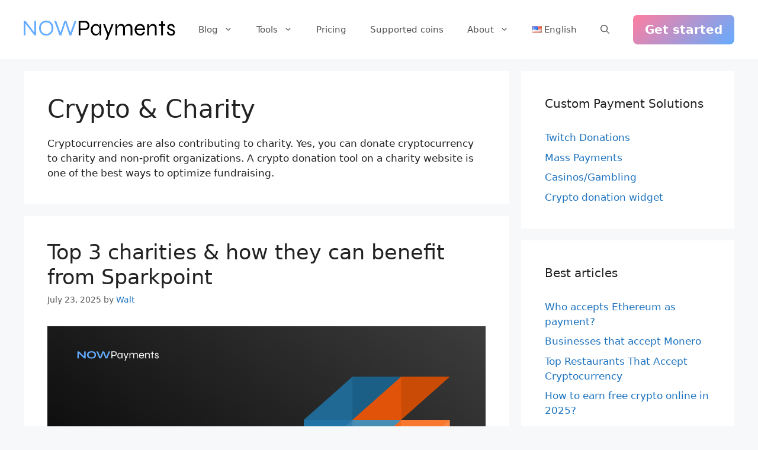

--- FILE ---
content_type: text/html; charset=UTF-8
request_url: https://nowpayments.io/blog/categories/crypto-donations/crypto-charity
body_size: 17290
content:
<!DOCTYPE html>
<html dir="ltr" lang="en-US" prefix="og: https://ogp.me/ns#">
<head><style>img.lazy{min-height:1px}</style><link href="https://nowpayments.io/blog/nowpayments-content/plugins/w3-total-cache/pub/js/lazyload.min.js" as="script">
	<meta charset="UTF-8">
	<title>Crypto &amp; Charity | NOWPayments</title>
	<style>img:is([sizes="auto" i], [sizes^="auto," i]) { contain-intrinsic-size: 3000px 1500px }</style>
	
		
	<meta name="description" content="Cryptocurrencies are also contributing to charity. Yes, you can donate cryptocurrency to charity and non-profit organizations. A crypto donation tool on a charity website is one of the best ways to optimize fundraising." />
	<meta name="robots" content="max-snippet:-1, max-image-preview:large, max-video-preview:-1" />
	<link rel="canonical" href="https://nowpayments.io/blog/categories/crypto-donations/crypto-charity" />
	<link rel="next" href="https://nowpayments.io/blog/categories/crypto-donations/crypto-charity/page/2" />
	
		<script type="application/ld+json" class="aioseo-schema">
			{"@context":"https:\/\/schema.org","@graph":[{"@type":"BreadcrumbList","@id":"https:\/\/nowpayments.io\/blog\/categories\/crypto-donations\/crypto-charity#breadcrumblist","itemListElement":[{"@type":"ListItem","@id":"https:\/\/nowpayments.io\/blog#listItem","position":1,"name":"Home","item":"https:\/\/nowpayments.io\/blog","nextItem":{"@type":"ListItem","@id":"https:\/\/nowpayments.io\/blog\/categories\/crypto-donations#listItem","name":"Crypto donations"}},{"@type":"ListItem","@id":"https:\/\/nowpayments.io\/blog\/categories\/crypto-donations#listItem","position":2,"name":"Crypto donations","item":"https:\/\/nowpayments.io\/blog\/categories\/crypto-donations","nextItem":{"@type":"ListItem","@id":"https:\/\/nowpayments.io\/blog\/categories\/crypto-donations\/crypto-charity#listItem","name":"Crypto &amp; Charity"},"previousItem":{"@type":"ListItem","@id":"https:\/\/nowpayments.io\/blog#listItem","name":"Home"}},{"@type":"ListItem","@id":"https:\/\/nowpayments.io\/blog\/categories\/crypto-donations\/crypto-charity#listItem","position":3,"name":"Crypto &amp; Charity","previousItem":{"@type":"ListItem","@id":"https:\/\/nowpayments.io\/blog\/categories\/crypto-donations#listItem","name":"Crypto donations"}}]},{"@type":"CollectionPage","@id":"https:\/\/nowpayments.io\/blog\/categories\/crypto-donations\/crypto-charity#collectionpage","url":"https:\/\/nowpayments.io\/blog\/categories\/crypto-donations\/crypto-charity","name":"Crypto & Charity | NOWPayments","description":"Cryptocurrencies are also contributing to charity. Yes, you can donate cryptocurrency to charity and non-profit organizations. A crypto donation tool on a charity website is one of the best ways to optimize fundraising.","inLanguage":"en-US","isPartOf":{"@id":"https:\/\/nowpayments.io\/blog\/#website"},"breadcrumb":{"@id":"https:\/\/nowpayments.io\/blog\/categories\/crypto-donations\/crypto-charity#breadcrumblist"}},{"@type":"Organization","@id":"https:\/\/nowpayments.io\/blog\/#organization","name":"NOWPayments","description":"Read articles about accepting cryptocurrency payments, interesting integrations in the world of crypto and blockchain, get updates of the NOWPayments platform.","url":"https:\/\/nowpayments.io\/blog\/","logo":{"@type":"ImageObject","url":"https:\/\/nowpayments.io\/blog\/nowpayments-content\/uploads\/2020\/09\/nowpayments-blog.jpg","@id":"https:\/\/nowpayments.io\/blog\/categories\/crypto-donations\/crypto-charity\/#organizationLogo","width":1200,"height":630,"caption":"Nowpayments blog"},"image":{"@id":"https:\/\/nowpayments.io\/blog\/categories\/crypto-donations\/crypto-charity\/#organizationLogo"},"sameAs":["https:\/\/www.facebook.com\/NOWPayments.io","https:\/\/twitter.com\/NOWPayments_io","https:\/\/www.youtube.com\/channel\/UC3jYxRnDdSKr65sdVA09Q5Q","https:\/\/www.linkedin.com\/company\/nowpayments"]},{"@type":"WebSite","@id":"https:\/\/nowpayments.io\/blog\/#website","url":"https:\/\/nowpayments.io\/blog\/","name":"NOWPayments","description":"Read articles about accepting cryptocurrency payments, interesting integrations in the world of crypto and blockchain, get updates of the NOWPayments platform.","inLanguage":"en-US","publisher":{"@id":"https:\/\/nowpayments.io\/blog\/#organization"}}]}
		</script>
		

<meta name="viewport" content="width=device-width, initial-scale=1"><link rel="amphtml" href="https://nowpayments.io/blog/categories/crypto-donations/crypto-charity?amp" /><link rel='dns-prefetch' href='//www.googletagmanager.com' />
<script type="9e655fb63abe45b22db6199d-text/javascript">
window._wpemojiSettings = {"baseUrl":"https:\/\/s.w.org\/images\/core\/emoji\/16.0.1\/72x72\/","ext":".png","svgUrl":"https:\/\/s.w.org\/images\/core\/emoji\/16.0.1\/svg\/","svgExt":".svg","source":{"concatemoji":"https:\/\/nowpayments.io\/blog\/wp-includes\/js\/wp-emoji-release.min.js?ver=6.8.3"}};
/*! This file is auto-generated */
!function(s,n){var o,i,e;function c(e){try{var t={supportTests:e,timestamp:(new Date).valueOf()};sessionStorage.setItem(o,JSON.stringify(t))}catch(e){}}function p(e,t,n){e.clearRect(0,0,e.canvas.width,e.canvas.height),e.fillText(t,0,0);var t=new Uint32Array(e.getImageData(0,0,e.canvas.width,e.canvas.height).data),a=(e.clearRect(0,0,e.canvas.width,e.canvas.height),e.fillText(n,0,0),new Uint32Array(e.getImageData(0,0,e.canvas.width,e.canvas.height).data));return t.every(function(e,t){return e===a[t]})}function u(e,t){e.clearRect(0,0,e.canvas.width,e.canvas.height),e.fillText(t,0,0);for(var n=e.getImageData(16,16,1,1),a=0;a<n.data.length;a++)if(0!==n.data[a])return!1;return!0}function f(e,t,n,a){switch(t){case"flag":return n(e,"\ud83c\udff3\ufe0f\u200d\u26a7\ufe0f","\ud83c\udff3\ufe0f\u200b\u26a7\ufe0f")?!1:!n(e,"\ud83c\udde8\ud83c\uddf6","\ud83c\udde8\u200b\ud83c\uddf6")&&!n(e,"\ud83c\udff4\udb40\udc67\udb40\udc62\udb40\udc65\udb40\udc6e\udb40\udc67\udb40\udc7f","\ud83c\udff4\u200b\udb40\udc67\u200b\udb40\udc62\u200b\udb40\udc65\u200b\udb40\udc6e\u200b\udb40\udc67\u200b\udb40\udc7f");case"emoji":return!a(e,"\ud83e\udedf")}return!1}function g(e,t,n,a){var r="undefined"!=typeof WorkerGlobalScope&&self instanceof WorkerGlobalScope?new OffscreenCanvas(300,150):s.createElement("canvas"),o=r.getContext("2d",{willReadFrequently:!0}),i=(o.textBaseline="top",o.font="600 32px Arial",{});return e.forEach(function(e){i[e]=t(o,e,n,a)}),i}function t(e){var t=s.createElement("script");t.src=e,t.defer=!0,s.head.appendChild(t)}"undefined"!=typeof Promise&&(o="wpEmojiSettingsSupports",i=["flag","emoji"],n.supports={everything:!0,everythingExceptFlag:!0},e=new Promise(function(e){s.addEventListener("DOMContentLoaded",e,{once:!0})}),new Promise(function(t){var n=function(){try{var e=JSON.parse(sessionStorage.getItem(o));if("object"==typeof e&&"number"==typeof e.timestamp&&(new Date).valueOf()<e.timestamp+604800&&"object"==typeof e.supportTests)return e.supportTests}catch(e){}return null}();if(!n){if("undefined"!=typeof Worker&&"undefined"!=typeof OffscreenCanvas&&"undefined"!=typeof URL&&URL.createObjectURL&&"undefined"!=typeof Blob)try{var e="postMessage("+g.toString()+"("+[JSON.stringify(i),f.toString(),p.toString(),u.toString()].join(",")+"));",a=new Blob([e],{type:"text/javascript"}),r=new Worker(URL.createObjectURL(a),{name:"wpTestEmojiSupports"});return void(r.onmessage=function(e){c(n=e.data),r.terminate(),t(n)})}catch(e){}c(n=g(i,f,p,u))}t(n)}).then(function(e){for(var t in e)n.supports[t]=e[t],n.supports.everything=n.supports.everything&&n.supports[t],"flag"!==t&&(n.supports.everythingExceptFlag=n.supports.everythingExceptFlag&&n.supports[t]);n.supports.everythingExceptFlag=n.supports.everythingExceptFlag&&!n.supports.flag,n.DOMReady=!1,n.readyCallback=function(){n.DOMReady=!0}}).then(function(){return e}).then(function(){var e;n.supports.everything||(n.readyCallback(),(e=n.source||{}).concatemoji?t(e.concatemoji):e.wpemoji&&e.twemoji&&(t(e.twemoji),t(e.wpemoji)))}))}((window,document),window._wpemojiSettings);
</script>
		<style id="content-control-block-styles">
			@media (max-width: 640px) {
	.cc-hide-on-mobile {
		display: none !important;
	}
}
@media (min-width: 641px) and (max-width: 920px) {
	.cc-hide-on-tablet {
		display: none !important;
	}
}
@media (min-width: 921px) and (max-width: 1440px) {
	.cc-hide-on-desktop {
		display: none !important;
	}
}		</style>
		<link rel="stylesheet" href="https://nowpayments.io/blog/?w3tc_minify=6cc23.css" media="all" />

<style id='wp-emoji-styles-inline-css'>

	img.wp-smiley, img.emoji {
		display: inline !important;
		border: none !important;
		box-shadow: none !important;
		height: 1em !important;
		width: 1em !important;
		margin: 0 0.07em !important;
		vertical-align: -0.1em !important;
		background: none !important;
		padding: 0 !important;
	}
</style>
<link rel="stylesheet" href="https://nowpayments.io/blog/?w3tc_minify=560f3.css" media="all" />

<style id='classic-theme-styles-inline-css'>
/*! This file is auto-generated */
.wp-block-button__link{color:#fff;background-color:#32373c;border-radius:9999px;box-shadow:none;text-decoration:none;padding:calc(.667em + 2px) calc(1.333em + 2px);font-size:1.125em}.wp-block-file__button{background:#32373c;color:#fff;text-decoration:none}
</style>
<link rel="stylesheet" href="https://nowpayments.io/blog/?w3tc_minify=fd26c.css" media="all" />

<style   data-wpacu-inline-css-file='1'>
.controlled-content:before{background:no-repeat 50% transparent;background-image:url("data:image/svg+xml;utf8,<svg width=\"24\" height=\"24\" viewBox=\"0 0 24 24\" fill=\"none\" xmlns=\"http://www.w3.org/2000/svg\"><path d=\"M21.8611 8.50354L19.7251 10.6395C20.1421 11.16 20.4841 11.6355 20.7286 12C19.5886 13.695 16.4536 17.73 12.3871 17.9775L9.66455 20.7C10.4086 20.886 11.1856 21 12.0001 21C19.0606 21 23.6161 13.074 23.8066 12.738C24.0631 12.282 24.0646 11.724 23.8081 11.268C23.7376 11.1405 23.0581 9.94654 21.8611 8.50354Z\" fill=\"red\"/><path d=\"M0.439696 23.5606C0.732196 23.8531 1.1162 24.0001 1.5002 24.0001C1.8842 24.0001 2.2682 23.8531 2.5607 23.5606L23.5607 2.56063C24.1472 1.97413 24.1472 1.02613 23.5607 0.439631C22.9742 -0.146869 22.0262 -0.146869 21.4397 0.439631L17.3222 4.55713C15.7727 3.64663 13.9967 3.00013 12.0002 3.00013C4.8677 3.00013 0.376696 10.9336 0.189196 11.2711C-0.0643035 11.7256 -0.0628035 12.2791 0.192196 12.7336C0.297196 12.9211 1.7582 15.4366 4.2317 17.6476L0.438196 21.4411C-0.146804 22.0261 -0.146804 22.9741 0.439696 23.5606ZM3.2717 11.9986C4.4372 10.2526 7.7192 6.00013 12.0002 6.00013C13.1132 6.00013 14.1557 6.30163 15.1172 6.76213L12.7682 9.11113C12.5222 9.04363 12.2672 9.00013 12.0002 9.00013C10.3427 9.00013 9.0002 10.3426 9.0002 12.0001C9.0002 12.2671 9.0437 12.5221 9.1112 12.7681L6.3602 15.5191C4.9277 14.2651 3.8387 12.8431 3.2717 11.9986Z\" fill=\"red\"/></svg>");background-size:contain;border-radius:100px;content:" ";display:block;height:20px;position:absolute;right:-16px;top:-16px;width:16px}@media(max-width:480px){.cc-hide-on-mobile{display:none!important}}@media(min-width:481px)and (max-width:991px){.cc-hide-on-tablet{display:none!important}}@media(min-width:992px){.cc-hide-on-desktop{display:none!important}}

</style>
<style id='global-styles-inline-css'>
:root{--wp--preset--aspect-ratio--square: 1;--wp--preset--aspect-ratio--4-3: 4/3;--wp--preset--aspect-ratio--3-4: 3/4;--wp--preset--aspect-ratio--3-2: 3/2;--wp--preset--aspect-ratio--2-3: 2/3;--wp--preset--aspect-ratio--16-9: 16/9;--wp--preset--aspect-ratio--9-16: 9/16;--wp--preset--color--black: #000000;--wp--preset--color--cyan-bluish-gray: #abb8c3;--wp--preset--color--white: #ffffff;--wp--preset--color--pale-pink: #f78da7;--wp--preset--color--vivid-red: #cf2e2e;--wp--preset--color--luminous-vivid-orange: #ff6900;--wp--preset--color--luminous-vivid-amber: #fcb900;--wp--preset--color--light-green-cyan: #7bdcb5;--wp--preset--color--vivid-green-cyan: #00d084;--wp--preset--color--pale-cyan-blue: #8ed1fc;--wp--preset--color--vivid-cyan-blue: #0693e3;--wp--preset--color--vivid-purple: #9b51e0;--wp--preset--color--contrast: var(--contrast);--wp--preset--color--contrast-2: var(--contrast-2);--wp--preset--color--contrast-3: var(--contrast-3);--wp--preset--color--base: var(--base);--wp--preset--color--base-2: var(--base-2);--wp--preset--color--base-3: var(--base-3);--wp--preset--color--accent: var(--accent);--wp--preset--gradient--vivid-cyan-blue-to-vivid-purple: linear-gradient(135deg,rgba(6,147,227,1) 0%,rgb(155,81,224) 100%);--wp--preset--gradient--light-green-cyan-to-vivid-green-cyan: linear-gradient(135deg,rgb(122,220,180) 0%,rgb(0,208,130) 100%);--wp--preset--gradient--luminous-vivid-amber-to-luminous-vivid-orange: linear-gradient(135deg,rgba(252,185,0,1) 0%,rgba(255,105,0,1) 100%);--wp--preset--gradient--luminous-vivid-orange-to-vivid-red: linear-gradient(135deg,rgba(255,105,0,1) 0%,rgb(207,46,46) 100%);--wp--preset--gradient--very-light-gray-to-cyan-bluish-gray: linear-gradient(135deg,rgb(238,238,238) 0%,rgb(169,184,195) 100%);--wp--preset--gradient--cool-to-warm-spectrum: linear-gradient(135deg,rgb(74,234,220) 0%,rgb(151,120,209) 20%,rgb(207,42,186) 40%,rgb(238,44,130) 60%,rgb(251,105,98) 80%,rgb(254,248,76) 100%);--wp--preset--gradient--blush-light-purple: linear-gradient(135deg,rgb(255,206,236) 0%,rgb(152,150,240) 100%);--wp--preset--gradient--blush-bordeaux: linear-gradient(135deg,rgb(254,205,165) 0%,rgb(254,45,45) 50%,rgb(107,0,62) 100%);--wp--preset--gradient--luminous-dusk: linear-gradient(135deg,rgb(255,203,112) 0%,rgb(199,81,192) 50%,rgb(65,88,208) 100%);--wp--preset--gradient--pale-ocean: linear-gradient(135deg,rgb(255,245,203) 0%,rgb(182,227,212) 50%,rgb(51,167,181) 100%);--wp--preset--gradient--electric-grass: linear-gradient(135deg,rgb(202,248,128) 0%,rgb(113,206,126) 100%);--wp--preset--gradient--midnight: linear-gradient(135deg,rgb(2,3,129) 0%,rgb(40,116,252) 100%);--wp--preset--font-size--small: 13px;--wp--preset--font-size--medium: 20px;--wp--preset--font-size--large: 36px;--wp--preset--font-size--x-large: 42px;--wp--preset--spacing--20: 0.44rem;--wp--preset--spacing--30: 0.67rem;--wp--preset--spacing--40: 1rem;--wp--preset--spacing--50: 1.5rem;--wp--preset--spacing--60: 2.25rem;--wp--preset--spacing--70: 3.38rem;--wp--preset--spacing--80: 5.06rem;--wp--preset--shadow--natural: 6px 6px 9px rgba(0, 0, 0, 0.2);--wp--preset--shadow--deep: 12px 12px 50px rgba(0, 0, 0, 0.4);--wp--preset--shadow--sharp: 6px 6px 0px rgba(0, 0, 0, 0.2);--wp--preset--shadow--outlined: 6px 6px 0px -3px rgba(255, 255, 255, 1), 6px 6px rgba(0, 0, 0, 1);--wp--preset--shadow--crisp: 6px 6px 0px rgba(0, 0, 0, 1);}:where(.is-layout-flex){gap: 0.5em;}:where(.is-layout-grid){gap: 0.5em;}body .is-layout-flex{display: flex;}.is-layout-flex{flex-wrap: wrap;align-items: center;}.is-layout-flex > :is(*, div){margin: 0;}body .is-layout-grid{display: grid;}.is-layout-grid > :is(*, div){margin: 0;}:where(.wp-block-columns.is-layout-flex){gap: 2em;}:where(.wp-block-columns.is-layout-grid){gap: 2em;}:where(.wp-block-post-template.is-layout-flex){gap: 1.25em;}:where(.wp-block-post-template.is-layout-grid){gap: 1.25em;}.has-black-color{color: var(--wp--preset--color--black) !important;}.has-cyan-bluish-gray-color{color: var(--wp--preset--color--cyan-bluish-gray) !important;}.has-white-color{color: var(--wp--preset--color--white) !important;}.has-pale-pink-color{color: var(--wp--preset--color--pale-pink) !important;}.has-vivid-red-color{color: var(--wp--preset--color--vivid-red) !important;}.has-luminous-vivid-orange-color{color: var(--wp--preset--color--luminous-vivid-orange) !important;}.has-luminous-vivid-amber-color{color: var(--wp--preset--color--luminous-vivid-amber) !important;}.has-light-green-cyan-color{color: var(--wp--preset--color--light-green-cyan) !important;}.has-vivid-green-cyan-color{color: var(--wp--preset--color--vivid-green-cyan) !important;}.has-pale-cyan-blue-color{color: var(--wp--preset--color--pale-cyan-blue) !important;}.has-vivid-cyan-blue-color{color: var(--wp--preset--color--vivid-cyan-blue) !important;}.has-vivid-purple-color{color: var(--wp--preset--color--vivid-purple) !important;}.has-black-background-color{background-color: var(--wp--preset--color--black) !important;}.has-cyan-bluish-gray-background-color{background-color: var(--wp--preset--color--cyan-bluish-gray) !important;}.has-white-background-color{background-color: var(--wp--preset--color--white) !important;}.has-pale-pink-background-color{background-color: var(--wp--preset--color--pale-pink) !important;}.has-vivid-red-background-color{background-color: var(--wp--preset--color--vivid-red) !important;}.has-luminous-vivid-orange-background-color{background-color: var(--wp--preset--color--luminous-vivid-orange) !important;}.has-luminous-vivid-amber-background-color{background-color: var(--wp--preset--color--luminous-vivid-amber) !important;}.has-light-green-cyan-background-color{background-color: var(--wp--preset--color--light-green-cyan) !important;}.has-vivid-green-cyan-background-color{background-color: var(--wp--preset--color--vivid-green-cyan) !important;}.has-pale-cyan-blue-background-color{background-color: var(--wp--preset--color--pale-cyan-blue) !important;}.has-vivid-cyan-blue-background-color{background-color: var(--wp--preset--color--vivid-cyan-blue) !important;}.has-vivid-purple-background-color{background-color: var(--wp--preset--color--vivid-purple) !important;}.has-black-border-color{border-color: var(--wp--preset--color--black) !important;}.has-cyan-bluish-gray-border-color{border-color: var(--wp--preset--color--cyan-bluish-gray) !important;}.has-white-border-color{border-color: var(--wp--preset--color--white) !important;}.has-pale-pink-border-color{border-color: var(--wp--preset--color--pale-pink) !important;}.has-vivid-red-border-color{border-color: var(--wp--preset--color--vivid-red) !important;}.has-luminous-vivid-orange-border-color{border-color: var(--wp--preset--color--luminous-vivid-orange) !important;}.has-luminous-vivid-amber-border-color{border-color: var(--wp--preset--color--luminous-vivid-amber) !important;}.has-light-green-cyan-border-color{border-color: var(--wp--preset--color--light-green-cyan) !important;}.has-vivid-green-cyan-border-color{border-color: var(--wp--preset--color--vivid-green-cyan) !important;}.has-pale-cyan-blue-border-color{border-color: var(--wp--preset--color--pale-cyan-blue) !important;}.has-vivid-cyan-blue-border-color{border-color: var(--wp--preset--color--vivid-cyan-blue) !important;}.has-vivid-purple-border-color{border-color: var(--wp--preset--color--vivid-purple) !important;}.has-vivid-cyan-blue-to-vivid-purple-gradient-background{background: var(--wp--preset--gradient--vivid-cyan-blue-to-vivid-purple) !important;}.has-light-green-cyan-to-vivid-green-cyan-gradient-background{background: var(--wp--preset--gradient--light-green-cyan-to-vivid-green-cyan) !important;}.has-luminous-vivid-amber-to-luminous-vivid-orange-gradient-background{background: var(--wp--preset--gradient--luminous-vivid-amber-to-luminous-vivid-orange) !important;}.has-luminous-vivid-orange-to-vivid-red-gradient-background{background: var(--wp--preset--gradient--luminous-vivid-orange-to-vivid-red) !important;}.has-very-light-gray-to-cyan-bluish-gray-gradient-background{background: var(--wp--preset--gradient--very-light-gray-to-cyan-bluish-gray) !important;}.has-cool-to-warm-spectrum-gradient-background{background: var(--wp--preset--gradient--cool-to-warm-spectrum) !important;}.has-blush-light-purple-gradient-background{background: var(--wp--preset--gradient--blush-light-purple) !important;}.has-blush-bordeaux-gradient-background{background: var(--wp--preset--gradient--blush-bordeaux) !important;}.has-luminous-dusk-gradient-background{background: var(--wp--preset--gradient--luminous-dusk) !important;}.has-pale-ocean-gradient-background{background: var(--wp--preset--gradient--pale-ocean) !important;}.has-electric-grass-gradient-background{background: var(--wp--preset--gradient--electric-grass) !important;}.has-midnight-gradient-background{background: var(--wp--preset--gradient--midnight) !important;}.has-small-font-size{font-size: var(--wp--preset--font-size--small) !important;}.has-medium-font-size{font-size: var(--wp--preset--font-size--medium) !important;}.has-large-font-size{font-size: var(--wp--preset--font-size--large) !important;}.has-x-large-font-size{font-size: var(--wp--preset--font-size--x-large) !important;}
:where(.wp-block-post-template.is-layout-flex){gap: 1.25em;}:where(.wp-block-post-template.is-layout-grid){gap: 1.25em;}
:where(.wp-block-columns.is-layout-flex){gap: 2em;}:where(.wp-block-columns.is-layout-grid){gap: 2em;}
:root :where(.wp-block-pullquote){font-size: 1.5em;line-height: 1.6;}
</style>
<style   data-wpacu-inline-css-file='1'>
@media only screen and (max-width: 799px){.ub-hide-on-mobile{display:none}}@media only screen and (min-width: 800px)and (max-width: 1023px){.ub-hide-on-tablet{display:none}}@media only screen and (min-width: 1024px){.ub-hide-on-desktop{display:none}}
</style>
<link rel="stylesheet" href="https://nowpayments.io/blog/?w3tc_minify=a3981.css" media="all" />

<style id='generate-style-inline-css'>
body{background-color:#f7f8f9;color:#222222;}a{color:#1e73be;}a:hover, a:focus, a:active{color:#000000;}.wp-block-group__inner-container{max-width:1200px;margin-left:auto;margin-right:auto;}.site-header .header-image{width:270px;}.generate-back-to-top{font-size:20px;border-radius:3px;position:fixed;bottom:30px;right:30px;line-height:40px;width:40px;text-align:center;z-index:10;transition:opacity 300ms ease-in-out;opacity:0.1;transform:translateY(1000px);}.generate-back-to-top__show{opacity:1;transform:translateY(0);}.navigation-search{position:absolute;left:-99999px;pointer-events:none;visibility:hidden;z-index:20;width:100%;top:0;transition:opacity 100ms ease-in-out;opacity:0;}.navigation-search.nav-search-active{left:0;right:0;pointer-events:auto;visibility:visible;opacity:1;}.navigation-search input[type="search"]{outline:0;border:0;vertical-align:bottom;line-height:1;opacity:0.9;width:100%;z-index:20;border-radius:0;-webkit-appearance:none;height:60px;}.navigation-search input::-ms-clear{display:none;width:0;height:0;}.navigation-search input::-ms-reveal{display:none;width:0;height:0;}.navigation-search input::-webkit-search-decoration, .navigation-search input::-webkit-search-cancel-button, .navigation-search input::-webkit-search-results-button, .navigation-search input::-webkit-search-results-decoration{display:none;}.gen-sidebar-nav .navigation-search{top:auto;bottom:0;}:root{--contrast:#222222;--contrast-2:#575760;--contrast-3:#b2b2be;--base:#f0f0f0;--base-2:#f7f8f9;--base-3:#ffffff;--accent:#64ACFF;}:root .has-contrast-color{color:var(--contrast);}:root .has-contrast-background-color{background-color:var(--contrast);}:root .has-contrast-2-color{color:var(--contrast-2);}:root .has-contrast-2-background-color{background-color:var(--contrast-2);}:root .has-contrast-3-color{color:var(--contrast-3);}:root .has-contrast-3-background-color{background-color:var(--contrast-3);}:root .has-base-color{color:var(--base);}:root .has-base-background-color{background-color:var(--base);}:root .has-base-2-color{color:var(--base-2);}:root .has-base-2-background-color{background-color:var(--base-2);}:root .has-base-3-color{color:var(--base-3);}:root .has-base-3-background-color{background-color:var(--base-3);}:root .has-accent-color{color:var(--accent);}:root .has-accent-background-color{background-color:var(--accent);}body{line-height:1.5;}.entry-content > [class*="wp-block-"]:not(:last-child):not(.wp-block-heading){margin-bottom:1.5em;}.main-navigation .main-nav ul ul li a{font-size:14px;}.sidebar .widget, .footer-widgets .widget{font-size:17px;}@media (max-width:768px){h1{font-size:31px;}h2{font-size:27px;}h3{font-size:24px;}h4{font-size:22px;}h5{font-size:19px;}}.top-bar{background-color:#636363;color:#ffffff;}.top-bar a{color:#ffffff;}.top-bar a:hover{color:#303030;}.site-header{background-color:#ffffff;}.main-title a,.main-title a:hover{color:#222222;}.site-description{color:#757575;}.mobile-menu-control-wrapper .menu-toggle,.mobile-menu-control-wrapper .menu-toggle:hover,.mobile-menu-control-wrapper .menu-toggle:focus,.has-inline-mobile-toggle #site-navigation.toggled{background-color:rgba(0, 0, 0, 0.02);}.main-navigation,.main-navigation ul ul{background-color:#ffffff;}.main-navigation .main-nav ul li a, .main-navigation .menu-toggle, .main-navigation .menu-bar-items{color:#515151;}.main-navigation .main-nav ul li:not([class*="current-menu-"]):hover > a, .main-navigation .main-nav ul li:not([class*="current-menu-"]):focus > a, .main-navigation .main-nav ul li.sfHover:not([class*="current-menu-"]) > a, .main-navigation .menu-bar-item:hover > a, .main-navigation .menu-bar-item.sfHover > a{color:#7a8896;background-color:#ffffff;}button.menu-toggle:hover,button.menu-toggle:focus{color:#515151;}.main-navigation .main-nav ul li[class*="current-menu-"] > a{color:#7a8896;background-color:#ffffff;}.navigation-search input[type="search"],.navigation-search input[type="search"]:active, .navigation-search input[type="search"]:focus, .main-navigation .main-nav ul li.search-item.active > a, .main-navigation .menu-bar-items .search-item.active > a{color:#7a8896;background-color:#ffffff;}.main-navigation ul ul{background-color:#eaeaea;}.main-navigation .main-nav ul ul li a{color:#515151;}.main-navigation .main-nav ul ul li:not([class*="current-menu-"]):hover > a,.main-navigation .main-nav ul ul li:not([class*="current-menu-"]):focus > a, .main-navigation .main-nav ul ul li.sfHover:not([class*="current-menu-"]) > a{color:#7a8896;background-color:#eaeaea;}.main-navigation .main-nav ul ul li[class*="current-menu-"] > a{color:#7a8896;background-color:#eaeaea;}.separate-containers .inside-article, .separate-containers .comments-area, .separate-containers .page-header, .one-container .container, .separate-containers .paging-navigation, .inside-page-header{background-color:#ffffff;}.entry-title a{color:#222222;}.entry-title a:hover{color:#55555e;}.entry-meta{color:#595959;}.sidebar .widget{background-color:#ffffff;}.footer-widgets{background-color:#ffffff;}.footer-widgets .widget-title{color:#000000;}.site-info{color:#ffffff;background-color:#55555e;}.site-info a{color:#ffffff;}.site-info a:hover{color:#d3d3d3;}.footer-bar .widget_nav_menu .current-menu-item a{color:#d3d3d3;}input[type="text"],input[type="email"],input[type="url"],input[type="password"],input[type="search"],input[type="tel"],input[type="number"],textarea,select{color:#666666;background-color:#fafafa;border-color:#cccccc;}input[type="text"]:focus,input[type="email"]:focus,input[type="url"]:focus,input[type="password"]:focus,input[type="search"]:focus,input[type="tel"]:focus,input[type="number"]:focus,textarea:focus,select:focus{color:#666666;background-color:#ffffff;border-color:#bfbfbf;}button,html input[type="button"],input[type="reset"],input[type="submit"],a.button,a.wp-block-button__link:not(.has-background){color:#ffffff;background-color:#FF7DA0;}button:hover,html input[type="button"]:hover,input[type="reset"]:hover,input[type="submit"]:hover,a.button:hover,button:focus,html input[type="button"]:focus,input[type="reset"]:focus,input[type="submit"]:focus,a.button:focus,a.wp-block-button__link:not(.has-background):active,a.wp-block-button__link:not(.has-background):focus,a.wp-block-button__link:not(.has-background):hover{color:#ffffff;background-color:#64ACFF;}a.generate-back-to-top{background-color:rgba( 0,0,0,0.4 );color:#ffffff;}a.generate-back-to-top:hover,a.generate-back-to-top:focus{background-color:rgba( 0,0,0,0.6 );color:#ffffff;}:root{--gp-search-modal-bg-color:var(--base-3);--gp-search-modal-text-color:var(--contrast);--gp-search-modal-overlay-bg-color:rgba(0,0,0,0.2);}@media (max-width:768px){.main-navigation .menu-bar-item:hover > a, .main-navigation .menu-bar-item.sfHover > a{background:none;color:#515151;}}.nav-below-header .main-navigation .inside-navigation.grid-container, .nav-above-header .main-navigation .inside-navigation.grid-container{padding:0px 20px 0px 20px;}.site-main .wp-block-group__inner-container{padding:40px;}.separate-containers .paging-navigation{padding-top:20px;padding-bottom:20px;}.entry-content .alignwide, body:not(.no-sidebar) .entry-content .alignfull{margin-left:-40px;width:calc(100% + 80px);max-width:calc(100% + 80px);}.rtl .menu-item-has-children .dropdown-menu-toggle{padding-left:20px;}.rtl .main-navigation .main-nav ul li.menu-item-has-children > a{padding-right:20px;}@media (max-width:768px){.separate-containers .inside-article, .separate-containers .comments-area, .separate-containers .page-header, .separate-containers .paging-navigation, .one-container .site-content, .inside-page-header{padding:30px;}.site-main .wp-block-group__inner-container{padding:30px;}.inside-top-bar{padding-right:30px;padding-left:30px;}.inside-header{padding-right:30px;padding-left:30px;}.widget-area .widget{padding-top:30px;padding-right:30px;padding-bottom:30px;padding-left:30px;}.footer-widgets-container{padding-top:30px;padding-right:30px;padding-bottom:30px;padding-left:30px;}.inside-site-info{padding-right:30px;padding-left:30px;}.entry-content .alignwide, body:not(.no-sidebar) .entry-content .alignfull{margin-left:-30px;width:calc(100% + 60px);max-width:calc(100% + 60px);}.one-container .site-main .paging-navigation{margin-bottom:20px;}}/* End cached CSS */.is-right-sidebar{width:30%;}.is-left-sidebar{width:30%;}.site-content .content-area{width:70%;}@media (max-width:768px){.main-navigation .menu-toggle,.sidebar-nav-mobile:not(#sticky-placeholder){display:block;}.main-navigation ul,.gen-sidebar-nav,.main-navigation:not(.slideout-navigation):not(.toggled) .main-nav > ul,.has-inline-mobile-toggle #site-navigation .inside-navigation > *:not(.navigation-search):not(.main-nav){display:none;}.nav-align-right .inside-navigation,.nav-align-center .inside-navigation{justify-content:space-between;}.has-inline-mobile-toggle .mobile-menu-control-wrapper{display:flex;flex-wrap:wrap;}.has-inline-mobile-toggle .inside-header{flex-direction:row;text-align:left;flex-wrap:wrap;}.has-inline-mobile-toggle .header-widget,.has-inline-mobile-toggle #site-navigation{flex-basis:100%;}.nav-float-left .has-inline-mobile-toggle #site-navigation{order:10;}}
</style>
<link rel="stylesheet" href="https://nowpayments.io/blog/?w3tc_minify=af529.css" media="all" />

<style id='__EPYT__style-inline-css'>

                .epyt-gallery-thumb {
                        width: 33.333%;
                }
                
</style>



<script src="https://www.googletagmanager.com/gtag/js?id=GT-5R7GRFD" id="google_gtagjs-js" async type="9e655fb63abe45b22db6199d-text/javascript"></script>
<script id="google_gtagjs-js-after" type="9e655fb63abe45b22db6199d-text/javascript">
window.dataLayer = window.dataLayer || [];function gtag(){dataLayer.push(arguments);}
gtag("set","linker",{"domains":["nowpayments.io"]});
gtag("js", new Date());
gtag("set", "developer_id.dZTNiMT", true);
gtag("config", "GT-5R7GRFD");
</script>
<script src="https://nowpayments.io/blog/?w3tc_minify=2e925.js" type="9e655fb63abe45b22db6199d-text/javascript"></script>


<script id="__ytprefs__-js-extra" type="9e655fb63abe45b22db6199d-text/javascript">
var _EPYT_ = {"ajaxurl":"https:\/\/nowpayments.io\/blog\/wp-admin\/admin-ajax.php","security":"db188585dc","gallery_scrolloffset":"20","eppathtoscripts":"https:\/\/nowpayments.io\/blog\/nowpayments-content\/plugins\/youtube-embed-plus\/scripts\/","eppath":"https:\/\/nowpayments.io\/blog\/nowpayments-content\/plugins\/youtube-embed-plus\/","epresponsiveselector":"[\"iframe.__youtube_prefs__\"]","epdovol":"1","version":"14.2.3","evselector":"iframe.__youtube_prefs__[src], iframe[src*=\"youtube.com\/embed\/\"], iframe[src*=\"youtube-nocookie.com\/embed\/\"]","ajax_compat":"","maxres_facade":"eager","ytapi_load":"light","pause_others":"","stopMobileBuffer":"1","facade_mode":"","not_live_on_channel":""};
</script>
<script src="https://nowpayments.io/blog/?w3tc_minify=7e8ae.js" type="9e655fb63abe45b22db6199d-text/javascript"></script>


<script async src="https://www.googletagmanager.com/gtag/js?id=UA-139541832-1" type="9e655fb63abe45b22db6199d-text/javascript"></script>
<script type="9e655fb63abe45b22db6199d-text/javascript">
  window.dataLayer = window.dataLayer || [];
  function gtag(){dataLayer.push(arguments);}
  gtag('js', new Date());

  gtag('config', 'UA-139541832-1');
</script><script type="application/ld+json" data-source="DataFeed:WordPress" data-schema="6721-post-Default">{"@context":"https:\/\/schema.org\/","@type":"CollectionPage","@id":"https:\/\/nowpayments.io\/blog\/categories\/crypto-donations\/crypto-charity#CollectionPage","headline":"Crypto &amp; Charity Category","description":"<p>Cryptocurrencies are also contributing to charity. Yes, you can donate cryptocurrency to charity and non-profit organizations. A crypto donation tool on a charity website is one of the best ways to optimize fundraising.<\/p>\n","url":"https:\/\/nowpayments.io\/blog\/categories\/crypto-donations\/crypto-charity","hasPart":[{"@type":"BlogPosting","@id":"https:\/\/nowpayments.io\/blog\/top-charities-sparkpoint","headline":"Top 3 charities &#038; how they can benefit from Sparkpoint","url":"https:\/\/nowpayments.io\/blog\/top-charities-sparkpoint","datePublished":"2025-07-23","dateModified":"2025-07-23","mainEntityOfPage":"https:\/\/nowpayments.io\/blog\/top-charities-sparkpoint","author":{"@type":"Person","@id":"https:\/\/nowpayments.io\/blog\/author\/walt#Person","name":"Walt","url":"https:\/\/nowpayments.io\/blog\/author\/walt","identifier":6,"description":"Hi, my name is Walter, and I enjoy writing about cryptocurrencies and all things blockchain. I love to get into the nitty-gritty of new technologies and truly believe that crypto is the future.","image":{"@type":"ImageObject","@id":"https:\/\/secure.gravatar.com\/avatar\/559f73bd4e95601bdb2f725f24fb99fee4b0cd78bd6cd3dbb1aabf16ba823215?s=96&d=mm&r=g","url":"https:\/\/secure.gravatar.com\/avatar\/559f73bd4e95601bdb2f725f24fb99fee4b0cd78bd6cd3dbb1aabf16ba823215?s=96&d=mm&r=g","height":96,"width":96}},"publisher":null,"image":{"@type":"ImageObject","@id":"https:\/\/nowpayments.io\/blog\/nowpayments-content\/uploads\/2022\/06\/189-21.png","url":"https:\/\/nowpayments.io\/blog\/nowpayments-content\/uploads\/2022\/06\/189-21.png","height":630,"width":1200},"keywords":["Crypto donations","SparkPoint"]},{"@type":"BlogPosting","@id":"https:\/\/nowpayments.io\/blog\/cryptocurrency-donations-making-charity","headline":"Cryptocurrency donations: the brand new way of making charity","url":"https:\/\/nowpayments.io\/blog\/cryptocurrency-donations-making-charity","datePublished":"2025-07-16","dateModified":"2025-07-16","mainEntityOfPage":"https:\/\/nowpayments.io\/blog\/cryptocurrency-donations-making-charity","author":{"@type":"Person","@id":"https:\/\/nowpayments.io\/blog\/author\/nowpayments-io#Person","name":"NOWPayments.io","url":"https:\/\/nowpayments.io\/blog\/author\/nowpayments-io","identifier":2,"image":{"@type":"ImageObject","@id":"https:\/\/secure.gravatar.com\/avatar\/79de36de6734d7913fb6df646f0c2167effa152799ff985af54159ffb1433c1a?s=96&d=mm&r=g","url":"https:\/\/secure.gravatar.com\/avatar\/79de36de6734d7913fb6df646f0c2167effa152799ff985af54159ffb1433c1a?s=96&d=mm&r=g","height":96,"width":96}},"publisher":null,"image":{"@type":"ImageObject","@id":"https:\/\/nowpayments.io\/blog\/nowpayments-content\/uploads\/2020\/10\/159-1.png","url":"https:\/\/nowpayments.io\/blog\/nowpayments-content\/uploads\/2020\/10\/159-1.png","height":630,"width":1200},"keywords":["Crypto donations","Crypto payments"]},{"@type":"BlogPosting","@id":"https:\/\/nowpayments.io\/blog\/how-do-charities-benefit-from-volt-inu-token","headline":"How do charities benefit from Volt Inu token?","url":"https:\/\/nowpayments.io\/blog\/how-do-charities-benefit-from-volt-inu-token","datePublished":"2025-06-25","dateModified":"2025-06-25","mainEntityOfPage":"https:\/\/nowpayments.io\/blog\/how-do-charities-benefit-from-volt-inu-token","author":{"@type":"Person","@id":"https:\/\/nowpayments.io\/blog\/author\/walt#Person","name":"Walt","url":"https:\/\/nowpayments.io\/blog\/author\/walt","identifier":6,"description":"Hi, my name is Walter, and I enjoy writing about cryptocurrencies and all things blockchain. I love to get into the nitty-gritty of new technologies and truly believe that crypto is the future.","image":{"@type":"ImageObject","@id":"https:\/\/secure.gravatar.com\/avatar\/559f73bd4e95601bdb2f725f24fb99fee4b0cd78bd6cd3dbb1aabf16ba823215?s=96&d=mm&r=g","url":"https:\/\/secure.gravatar.com\/avatar\/559f73bd4e95601bdb2f725f24fb99fee4b0cd78bd6cd3dbb1aabf16ba823215?s=96&d=mm&r=g","height":96,"width":96}},"publisher":null,"image":{"@type":"ImageObject","@id":"https:\/\/nowpayments.io\/blog\/nowpayments-content\/uploads\/2022\/11\/VOLT-4-1.png","url":"https:\/\/nowpayments.io\/blog\/nowpayments-content\/uploads\/2022\/11\/VOLT-4-1.png","height":630,"width":1200},"keywords":["Crypto donations"]},{"@type":"BlogPosting","@id":"https:\/\/nowpayments.io\/blog\/how-to-accept-crypto-donations","headline":"How to Accept Crypto Donations?","url":"https:\/\/nowpayments.io\/blog\/how-to-accept-crypto-donations","datePublished":"2025-06-03","dateModified":"2025-06-03","mainEntityOfPage":"https:\/\/nowpayments.io\/blog\/how-to-accept-crypto-donations","author":{"@type":"Person","@id":"https:\/\/nowpayments.io\/blog\/author\/walt#Person","name":"Walt","url":"https:\/\/nowpayments.io\/blog\/author\/walt","identifier":6,"description":"Hi, my name is Walter, and I enjoy writing about cryptocurrencies and all things blockchain. I love to get into the nitty-gritty of new technologies and truly believe that crypto is the future.","image":{"@type":"ImageObject","@id":"https:\/\/secure.gravatar.com\/avatar\/559f73bd4e95601bdb2f725f24fb99fee4b0cd78bd6cd3dbb1aabf16ba823215?s=96&d=mm&r=g","url":"https:\/\/secure.gravatar.com\/avatar\/559f73bd4e95601bdb2f725f24fb99fee4b0cd78bd6cd3dbb1aabf16ba823215?s=96&d=mm&r=g","height":96,"width":96}},"publisher":null,"image":{"@type":"ImageObject","@id":"https:\/\/nowpayments.io\/blog\/nowpayments-content\/uploads\/2021\/08\/How-to-accept-crypto-donations.png","url":"https:\/\/nowpayments.io\/blog\/nowpayments-content\/uploads\/2021\/08\/How-to-accept-crypto-donations.png","height":630,"width":1200},"keywords":null},{"@type":"BlogPosting","@id":"https:\/\/nowpayments.io\/blog\/top-10-ways-to-help-charities","headline":"Top 10 ways to help charities","url":"https:\/\/nowpayments.io\/blog\/top-10-ways-to-help-charities","datePublished":"2025-05-19","dateModified":"2025-05-19","mainEntityOfPage":"https:\/\/nowpayments.io\/blog\/top-10-ways-to-help-charities","author":{"@type":"Person","@id":"https:\/\/nowpayments.io\/blog\/author\/nowpayments-io#Person","name":"NOWPayments.io","url":"https:\/\/nowpayments.io\/blog\/author\/nowpayments-io","identifier":2,"image":{"@type":"ImageObject","@id":"https:\/\/secure.gravatar.com\/avatar\/79de36de6734d7913fb6df646f0c2167effa152799ff985af54159ffb1433c1a?s=96&d=mm&r=g","url":"https:\/\/secure.gravatar.com\/avatar\/79de36de6734d7913fb6df646f0c2167effa152799ff985af54159ffb1433c1a?s=96&d=mm&r=g","height":96,"width":96}},"publisher":null,"image":{"@type":"ImageObject","@id":"https:\/\/nowpayments.io\/blog\/nowpayments-content\/uploads\/2022\/04\/2022-04-18-14.00.32-scaled.jpg","url":"https:\/\/nowpayments.io\/blog\/nowpayments-content\/uploads\/2022\/04\/2022-04-18-14.00.32-scaled.jpg","height":630,"width":1200},"keywords":["Crypto donations"]},{"@type":"BlogPosting","@id":"https:\/\/nowpayments.io\/blog\/how-can-non-profits-benefit-from-cartesi-coin","headline":"How can non-profits benefit from Cartesi coin?","url":"https:\/\/nowpayments.io\/blog\/how-can-non-profits-benefit-from-cartesi-coin","datePublished":"2025-04-24","dateModified":"2025-04-24","mainEntityOfPage":"https:\/\/nowpayments.io\/blog\/how-can-non-profits-benefit-from-cartesi-coin","author":{"@type":"Person","@id":"https:\/\/nowpayments.io\/blog\/author\/walt#Person","name":"Walt","url":"https:\/\/nowpayments.io\/blog\/author\/walt","identifier":6,"description":"Hi, my name is Walter, and I enjoy writing about cryptocurrencies and all things blockchain. I love to get into the nitty-gritty of new technologies and truly believe that crypto is the future.","image":{"@type":"ImageObject","@id":"https:\/\/secure.gravatar.com\/avatar\/559f73bd4e95601bdb2f725f24fb99fee4b0cd78bd6cd3dbb1aabf16ba823215?s=96&d=mm&r=g","url":"https:\/\/secure.gravatar.com\/avatar\/559f73bd4e95601bdb2f725f24fb99fee4b0cd78bd6cd3dbb1aabf16ba823215?s=96&d=mm&r=g","height":96,"width":96}},"publisher":null,"image":{"@type":"ImageObject","@id":"https:\/\/nowpayments.io\/blog\/nowpayments-content\/uploads\/2022\/08\/CTSI-2.png","url":"https:\/\/nowpayments.io\/blog\/nowpayments-content\/uploads\/2022\/08\/CTSI-2.png","height":630,"width":1200},"keywords":["Cartesi","Crypto donations"]}]}</script>
		<script type="9e655fb63abe45b22db6199d-text/javascript">
			document.documentElement.className = document.documentElement.className.replace('no-js', 'js');
		</script>
				<style>
			.no-js img.lazyload {
				display: none;
			}

			figure.wp-block-image img.lazyloading {
				min-width: 150px;
			}

			.lazyload,
			.lazyloading {
				--smush-placeholder-width: 100px;
				--smush-placeholder-aspect-ratio: 1/1;
				width: var(--smush-placeholder-width) !important;
				aspect-ratio: var(--smush-placeholder-aspect-ratio) !important;
			}

						.lazyload, .lazyloading {
				opacity: 0;
			}

			.lazyloaded {
				opacity: 1;
				transition: opacity 400ms;
				transition-delay: 0ms;
			}

					</style>
		<meta name="google-site-verification" content="rDZ6A0eyq94VTJlSfeUYAP6kJZ9bZ_OgXnzm0CepvWg">

<script type="9e655fb63abe45b22db6199d-text/javascript">
			( function( w, d, s, l, i ) {
				w[l] = w[l] || [];
				w[l].push( {'gtm.start': new Date().getTime(), event: 'gtm.js'} );
				var f = d.getElementsByTagName( s )[0],
					j = d.createElement( s ), dl = l != 'dataLayer' ? '&l=' + l : '';
				j.async = true;
				j.src = 'https://www.googletagmanager.com/gtm.js?id=' + i + dl;
				f.parentNode.insertBefore( j, f );
			} )( window, document, 'script', 'dataLayer', 'GTM-PQF8MHF' );
			
</script>


<link rel="icon" href="https://nowpayments.io/blog/nowpayments-content/uploads/2019/04/cropped-NP_logo-32x32.png" sizes="32x32" />
<link rel="icon" href="https://nowpayments.io/blog/nowpayments-content/uploads/2019/04/cropped-NP_logo-192x192.png" sizes="192x192" />
<link rel="apple-touch-icon" href="https://nowpayments.io/blog/nowpayments-content/uploads/2019/04/cropped-NP_logo-180x180.png" />
<meta name="msapplication-TileImage" content="https://nowpayments.io/blog/nowpayments-content/uploads/2019/04/cropped-NP_logo-270x270.png" />
</head>

<body class="archive category category-crypto-charity category-358 wp-custom-logo wp-embed-responsive wp-theme-generatepress right-sidebar nav-float-right separate-containers nav-search-enabled header-aligned-left dropdown-hover" itemtype="https://schema.org/Blog" itemscope>
			
		<noscript>
			<iframe data-src="https://www.googletagmanager.com/ns.html?id=GTM-PQF8MHF" height="0" width="0" style="display:none;visibility:hidden" src="[data-uri]" class="lazyload" data-load-mode="1"></iframe>
		</noscript>
		
		<a class="screen-reader-text skip-link" href="#content" title="Skip to content">Skip to content</a>		<header class="site-header has-inline-mobile-toggle" id="masthead" aria-label="Site"  itemtype="https://schema.org/WPHeader" itemscope>
			<div class="inside-header">
				<div class="site-logo">
					<a href="https://nowpayments.io" rel="home">
						<img  class="header-image is-logo-image lazyload" alt="" data-src="https://nowpayments.io/blog/nowpayments-content/uploads/2023/06/cropped-LOGO-BLACK-1.png" width="1018" height="132" src="[data-uri]" style="--smush-placeholder-width: 1018px; --smush-placeholder-aspect-ratio: 1018/132;" />
					</a>
				</div>	<nav class="main-navigation mobile-menu-control-wrapper" id="mobile-menu-control-wrapper" aria-label="Mobile Toggle">
		<div class="menu-bar-items"><span class="menu-bar-item search-item"><a aria-label="Open Search Bar" href="#"><span class="gp-icon icon-search"><svg viewBox="0 0 512 512" aria-hidden="true" xmlns="http://www.w3.org/2000/svg" width="1em" height="1em"><path fill-rule="evenodd" clip-rule="evenodd" d="M208 48c-88.366 0-160 71.634-160 160s71.634 160 160 160 160-71.634 160-160S296.366 48 208 48zM0 208C0 93.125 93.125 0 208 0s208 93.125 208 208c0 48.741-16.765 93.566-44.843 129.024l133.826 134.018c9.366 9.379 9.355 24.575-.025 33.941-9.379 9.366-24.575 9.355-33.941-.025L337.238 370.987C301.747 399.167 256.839 416 208 416 93.125 416 0 322.875 0 208z" /></svg><svg viewBox="0 0 512 512" aria-hidden="true" xmlns="http://www.w3.org/2000/svg" width="1em" height="1em"><path d="M71.029 71.029c9.373-9.372 24.569-9.372 33.942 0L256 222.059l151.029-151.03c9.373-9.372 24.569-9.372 33.942 0 9.372 9.373 9.372 24.569 0 33.942L289.941 256l151.03 151.029c9.372 9.373 9.372 24.569 0 33.942-9.373 9.372-24.569 9.372-33.942 0L256 289.941l-151.029 151.03c-9.373 9.372-24.569 9.372-33.942 0-9.372-9.373-9.372-24.569 0-33.942L222.059 256 71.029 104.971c-9.372-9.373-9.372-24.569 0-33.942z" /></svg></span></a></span></div>		<button data-nav="site-navigation" class="menu-toggle" aria-controls="primary-menu" aria-expanded="false">
			<span class="gp-icon icon-menu-bars"><svg viewBox="0 0 512 512" aria-hidden="true" xmlns="http://www.w3.org/2000/svg" width="1em" height="1em"><path d="M0 96c0-13.255 10.745-24 24-24h464c13.255 0 24 10.745 24 24s-10.745 24-24 24H24c-13.255 0-24-10.745-24-24zm0 160c0-13.255 10.745-24 24-24h464c13.255 0 24 10.745 24 24s-10.745 24-24 24H24c-13.255 0-24-10.745-24-24zm0 160c0-13.255 10.745-24 24-24h464c13.255 0 24 10.745 24 24s-10.745 24-24 24H24c-13.255 0-24-10.745-24-24z" /></svg><svg viewBox="0 0 512 512" aria-hidden="true" xmlns="http://www.w3.org/2000/svg" width="1em" height="1em"><path d="M71.029 71.029c9.373-9.372 24.569-9.372 33.942 0L256 222.059l151.029-151.03c9.373-9.372 24.569-9.372 33.942 0 9.372 9.373 9.372 24.569 0 33.942L289.941 256l151.03 151.029c9.372 9.373 9.372 24.569 0 33.942-9.373 9.372-24.569 9.372-33.942 0L256 289.941l-151.029 151.03c-9.373 9.372-24.569 9.372-33.942 0-9.372-9.373-9.372-24.569 0-33.942L222.059 256 71.029 104.971c-9.372-9.373-9.372-24.569 0-33.942z" /></svg></span><span class="screen-reader-text">Menu</span>		</button>
	</nav>
			<nav class="main-navigation has-menu-bar-items sub-menu-right" id="site-navigation" aria-label="Primary"  itemtype="https://schema.org/SiteNavigationElement" itemscope>
			<div class="inside-navigation grid-container">
				<form method="get" class="search-form navigation-search" action="https://nowpayments.io/blog/">
					<input type="search" class="search-field" value="" name="s" title="Search" />
				</form>				<button class="menu-toggle" aria-controls="primary-menu" aria-expanded="false">
					<span class="gp-icon icon-menu-bars"><svg viewBox="0 0 512 512" aria-hidden="true" xmlns="http://www.w3.org/2000/svg" width="1em" height="1em"><path d="M0 96c0-13.255 10.745-24 24-24h464c13.255 0 24 10.745 24 24s-10.745 24-24 24H24c-13.255 0-24-10.745-24-24zm0 160c0-13.255 10.745-24 24-24h464c13.255 0 24 10.745 24 24s-10.745 24-24 24H24c-13.255 0-24-10.745-24-24zm0 160c0-13.255 10.745-24 24-24h464c13.255 0 24 10.745 24 24s-10.745 24-24 24H24c-13.255 0-24-10.745-24-24z" /></svg><svg viewBox="0 0 512 512" aria-hidden="true" xmlns="http://www.w3.org/2000/svg" width="1em" height="1em"><path d="M71.029 71.029c9.373-9.372 24.569-9.372 33.942 0L256 222.059l151.029-151.03c9.373-9.372 24.569-9.372 33.942 0 9.372 9.373 9.372 24.569 0 33.942L289.941 256l151.03 151.029c9.372 9.373 9.372 24.569 0 33.942-9.373 9.372-24.569 9.372-33.942 0L256 289.941l-151.029 151.03c-9.373 9.372-24.569 9.372-33.942 0-9.372-9.373-9.372-24.569 0-33.942L222.059 256 71.029 104.971c-9.372-9.373-9.372-24.569 0-33.942z" /></svg></span><span class="mobile-menu">Menu</span>				</button>
				<div id="primary-menu" class="main-nav"><ul id="menu-main" class=" menu sf-menu"><li id="menu-item-753" class="menu-item menu-item-type-custom menu-item-object-custom menu-item-home menu-item-has-children menu-item-753"><a href="https://nowpayments.io/blog" title="blog about crypto payments">Blog<span role="presentation" class="dropdown-menu-toggle"><span class="gp-icon icon-arrow"><svg viewBox="0 0 330 512" aria-hidden="true" xmlns="http://www.w3.org/2000/svg" width="1em" height="1em"><path d="M305.913 197.085c0 2.266-1.133 4.815-2.833 6.514L171.087 335.593c-1.7 1.7-4.249 2.832-6.515 2.832s-4.815-1.133-6.515-2.832L26.064 203.599c-1.7-1.7-2.832-4.248-2.832-6.514s1.132-4.816 2.832-6.515l14.162-14.163c1.7-1.699 3.966-2.832 6.515-2.832 2.266 0 4.815 1.133 6.515 2.832l111.316 111.317 111.316-111.317c1.7-1.699 4.249-2.832 6.515-2.832s4.815 1.133 6.515 2.832l14.162 14.163c1.7 1.7 2.833 4.249 2.833 6.515z" /></svg></span></span></a>
<ul class="sub-menu">
	<li id="menu-item-1389" class="menu-item menu-item-type-taxonomy menu-item-object-category menu-item-1389"><a href="https://nowpayments.io/blog/categories/updates">Updates</a></li>
	<li id="menu-item-1393" class="menu-item menu-item-type-taxonomy menu-item-object-category menu-item-1393"><a href="https://nowpayments.io/blog/categories/tutorials">Tutorials</a></li>
	<li id="menu-item-1391" class="menu-item menu-item-type-taxonomy menu-item-object-category menu-item-1391"><a href="https://nowpayments.io/blog/categories/crypto-business">Crypto &amp; Business</a></li>
	<li id="menu-item-1390" class="menu-item menu-item-type-taxonomy menu-item-object-category menu-item-1390"><a href="https://nowpayments.io/blog/categories/education/crypto-faq">Crypto FAQ</a></li>
	<li id="menu-item-1392" class="menu-item menu-item-type-taxonomy menu-item-object-category menu-item-1392"><a href="https://nowpayments.io/blog/categories/education">Crypto Ed</a></li>
	<li id="menu-item-1394" class="menu-item menu-item-type-taxonomy menu-item-object-category menu-item-1394"><a href="https://nowpayments.io/blog/categories/entertainment">Entertainment</a></li>
</ul>
</li>
<li id="menu-item-15" class="menu-item menu-item-type-custom menu-item-object-custom menu-item-has-children menu-item-15"><a href="#" title="tools to accept crypto payments">Tools<span role="presentation" class="dropdown-menu-toggle"><span class="gp-icon icon-arrow"><svg viewBox="0 0 330 512" aria-hidden="true" xmlns="http://www.w3.org/2000/svg" width="1em" height="1em"><path d="M305.913 197.085c0 2.266-1.133 4.815-2.833 6.514L171.087 335.593c-1.7 1.7-4.249 2.832-6.515 2.832s-4.815-1.133-6.515-2.832L26.064 203.599c-1.7-1.7-2.832-4.248-2.832-6.514s1.132-4.816 2.832-6.515l14.162-14.163c1.7-1.699 3.966-2.832 6.515-2.832 2.266 0 4.815 1.133 6.515 2.832l111.316 111.317 111.316-111.317c1.7-1.699 4.249-2.832 6.515-2.832s4.815 1.133 6.515 2.832l14.162 14.163c1.7 1.7 2.833 4.249 2.833 6.515z" /></svg></span></span></a>
<ul class="sub-menu">
	<li id="menu-item-2531" class="menu-item menu-item-type-custom menu-item-object-custom menu-item-2531"><a href="https://nowpayments.io/payment-tools">Accept payments</a></li>
	<li id="menu-item-2532" class="menu-item menu-item-type-custom menu-item-object-custom menu-item-2532"><a href="https://nowpayments.io/donation-tools">Accept donations</a></li>
	<li id="menu-item-2533" class="menu-item menu-item-type-custom menu-item-object-custom menu-item-2533"><a href="https://nowpayments.io/mass-payments">Mass payouts</a></li>
	<li id="menu-item-2534" class="menu-item menu-item-type-custom menu-item-object-custom menu-item-2534"><a href="https://nowpayments.io/fiat">Fiat processing</a></li>
</ul>
</li>
<li id="menu-item-16" class="menu-item menu-item-type-custom menu-item-object-custom menu-item-16"><a href="https://nowpayments.io/pricing/" title="nowpayments fees">Pricing</a></li>
<li id="menu-item-2429" class="menu-item menu-item-type-custom menu-item-object-custom menu-item-2429"><a href="https://nowpayments.io/supported-coins">Supported coins</a></li>
<li id="menu-item-17" class="menu-item menu-item-type-custom menu-item-object-custom menu-item-has-children menu-item-17"><a href="https://nowpayments.io/about">About<span role="presentation" class="dropdown-menu-toggle"><span class="gp-icon icon-arrow"><svg viewBox="0 0 330 512" aria-hidden="true" xmlns="http://www.w3.org/2000/svg" width="1em" height="1em"><path d="M305.913 197.085c0 2.266-1.133 4.815-2.833 6.514L171.087 335.593c-1.7 1.7-4.249 2.832-6.515 2.832s-4.815-1.133-6.515-2.832L26.064 203.599c-1.7-1.7-2.832-4.248-2.832-6.514s1.132-4.816 2.832-6.515l14.162-14.163c1.7-1.699 3.966-2.832 6.515-2.832 2.266 0 4.815 1.133 6.515 2.832l111.316 111.317 111.316-111.317c1.7-1.699 4.249-2.832 6.515-2.832s4.815 1.133 6.515 2.832l14.162 14.163c1.7 1.7 2.833 4.249 2.833 6.515z" /></svg></span></span></a>
<ul class="sub-menu">
	<li id="menu-item-1404" class="menu-item menu-item-type-custom menu-item-object-custom menu-item-1404"><a href="https://nowpayments.io/contact-us">Contact us</a></li>
	<li id="menu-item-1403" class="menu-item menu-item-type-custom menu-item-object-custom menu-item-1403"><a href="https://nowpayments.io/about">About us</a></li>
	<li id="menu-item-1405" class="menu-item menu-item-type-custom menu-item-object-custom menu-item-1405"><a href="https://nowpayments.io/help">FAQ</a></li>
</ul>
</li>
<li id="menu-item-2428" class="pll-parent-menu-item menu-item menu-item-type-custom menu-item-object-custom menu-item-2428"><a href="#pll_switcher"><img class="lazy" src="data:image/svg+xml,%3Csvg%20xmlns='http://www.w3.org/2000/svg'%20viewBox='0%200%2016%2011'%3E%3C/svg%3E" data-src="[data-uri]" alt="" width="16" height="11" style="width: 16px; height: 11px;" /><span style="margin-left:0.3em;">English</span></a></li>
</ul></div><div class="menu-bar-items"><span class="menu-bar-item search-item"><a aria-label="Open Search Bar" href="#"><span class="gp-icon icon-search"><svg viewBox="0 0 512 512" aria-hidden="true" xmlns="http://www.w3.org/2000/svg" width="1em" height="1em"><path fill-rule="evenodd" clip-rule="evenodd" d="M208 48c-88.366 0-160 71.634-160 160s71.634 160 160 160 160-71.634 160-160S296.366 48 208 48zM0 208C0 93.125 93.125 0 208 0s208 93.125 208 208c0 48.741-16.765 93.566-44.843 129.024l133.826 134.018c9.366 9.379 9.355 24.575-.025 33.941-9.379 9.366-24.575 9.355-33.941-.025L337.238 370.987C301.747 399.167 256.839 416 208 416 93.125 416 0 322.875 0 208z" /></svg><svg viewBox="0 0 512 512" aria-hidden="true" xmlns="http://www.w3.org/2000/svg" width="1em" height="1em"><path d="M71.029 71.029c9.373-9.372 24.569-9.372 33.942 0L256 222.059l151.029-151.03c9.373-9.372 24.569-9.372 33.942 0 9.372 9.373 9.372 24.569 0 33.942L289.941 256l151.03 151.029c9.372 9.373 9.372 24.569 0 33.942-9.373 9.372-24.569 9.372-33.942 0L256 289.941l-151.029 151.03c-9.373 9.372-24.569 9.372-33.942 0-9.372-9.373-9.372-24.569 0-33.942L222.059 256 71.029 104.971c-9.372-9.373-9.372-24.569 0-33.942z" /></svg></span></a></span></div>			</div>
		</nav>
					<div class="header-widget">
				<aside id="block-12" class="widget inner-padding widget_block">
<div class="wp-block-buttons is-layout-flex wp-block-buttons-is-layout-flex">
<div class="wp-block-button has-custom-font-size is-style-fill has-medium-font-size"><a class="wp-block-button__link has-background wp-element-button" href="https://account.nowpayments.io/create-account?utm_source=blog&utm_campaign=header" style="border-radius:8px;background:linear-gradient(135deg,rgb(255,125,160) 0%,rgb(100,172,255) 100%)" target="_blank"><strong>Get started</strong></a></div>
</div>
</aside>			</div>
						</div>
		</header>
		
	<div class="site grid-container container hfeed" id="page">
				<div class="site-content" id="content">
			
	<div class="content-area" id="primary">
		<main class="site-main" id="main">
					<header class="page-header" aria-label="Page">
			
			<h1 class="page-title">
				Crypto &amp; Charity			</h1>

			<div class="taxonomy-description"><p>Cryptocurrencies are also contributing to charity. Yes, you can donate cryptocurrency to charity and non-profit organizations. A crypto donation tool on a charity website is one of the best ways to optimize fundraising.</p>
</div>		</header>
		<article id="post-6129" class="post-6129 post type-post status-publish format-standard has-post-thumbnail hentry category-crypto-charity category-crypto-donations tag-crypto-donations tag-sparkpoint" itemtype="https://schema.org/CreativeWork" itemscope>
	<div class="inside-article">
					<header class="entry-header">
				<h2 class="entry-title" itemprop="headline"><a href="https://nowpayments.io/blog/top-charities-sparkpoint" rel="bookmark">Top 3 charities &#038; how they can benefit from Sparkpoint</a></h2>		<div class="entry-meta">
			<span class="posted-on"><time class="entry-date published" datetime="2025-07-23T13:08:24+03:00" itemprop="datePublished">July 23, 2025</time></span> <span class="byline">by <span class="author vcard" itemprop="author" itemtype="https://schema.org/Person" itemscope><a class="url fn n" href="https://nowpayments.io/blog/author/walt" title="View all posts by Walt" rel="author" itemprop="url"><span class="author-name" itemprop="name">Walt</span></a></span></span> 		</div>
					</header>
			<div class="post-image">
						
						<a href="https://nowpayments.io/blog/top-charities-sparkpoint">
							<img width="1200" height="630" src="data:image/svg+xml,%3Csvg%20xmlns='http://www.w3.org/2000/svg'%20viewBox='0%200%201200%20630'%3E%3C/svg%3E" data-src="https://nowpayments.io/blog/nowpayments-content/uploads/2022/06/189-21.png" class="attachment-full size-full wp-post-image lazy" alt="" itemprop="image" decoding="async" fetchpriority="high" data-srcset="https://nowpayments.io/blog/nowpayments-content/uploads/2022/06/189-21.png 1200w, https://nowpayments.io/blog/nowpayments-content/uploads/2022/06/189-21-300x158.png 300w, https://nowpayments.io/blog/nowpayments-content/uploads/2022/06/189-21-1024x538.png 1024w, https://nowpayments.io/blog/nowpayments-content/uploads/2022/06/189-21-768x403.png 768w" data-sizes="(max-width: 1200px) 100vw, 1200px" />
						</a>
					</div>
			<div class="entry-summary" itemprop="text">
				<p>SparkPoint is one of those cryptocurrencies that correlate perfectly with charity needs. NOWPayments’ donation solutions enable charities to accept SRK coin easily.</p>
			</div>

				<footer class="entry-meta" aria-label="Entry meta">
			<span class="cat-links"><span class="gp-icon icon-categories"><svg viewBox="0 0 512 512" aria-hidden="true" xmlns="http://www.w3.org/2000/svg" width="1em" height="1em"><path d="M0 112c0-26.51 21.49-48 48-48h110.014a48 48 0 0143.592 27.907l12.349 26.791A16 16 0 00228.486 128H464c26.51 0 48 21.49 48 48v224c0 26.51-21.49 48-48 48H48c-26.51 0-48-21.49-48-48V112z" /></svg></span><span class="screen-reader-text">Categories </span><a href="https://nowpayments.io/blog/categories/crypto-donations/crypto-charity" rel="category tag">Crypto &amp; Charity</a>, <a href="https://nowpayments.io/blog/categories/crypto-donations" rel="category tag">Crypto donations</a></span> <span class="tags-links"><span class="gp-icon icon-tags"><svg viewBox="0 0 512 512" aria-hidden="true" xmlns="http://www.w3.org/2000/svg" width="1em" height="1em"><path d="M20 39.5c-8.836 0-16 7.163-16 16v176c0 4.243 1.686 8.313 4.687 11.314l224 224c6.248 6.248 16.378 6.248 22.626 0l176-176c6.244-6.244 6.25-16.364.013-22.615l-223.5-224A15.999 15.999 0 00196.5 39.5H20zm56 96c0-13.255 10.745-24 24-24s24 10.745 24 24-10.745 24-24 24-24-10.745-24-24z"/><path d="M259.515 43.015c4.686-4.687 12.284-4.687 16.97 0l228 228c4.686 4.686 4.686 12.284 0 16.97l-180 180c-4.686 4.687-12.284 4.687-16.97 0-4.686-4.686-4.686-12.284 0-16.97L479.029 279.5 259.515 59.985c-4.686-4.686-4.686-12.284 0-16.97z" /></svg></span><span class="screen-reader-text">Tags </span><a href="https://nowpayments.io/blog/tag/crypto-donations" rel="tag">Crypto donations</a>, <a href="https://nowpayments.io/blog/tag/sparkpoint" rel="tag">SparkPoint</a></span> 		</footer>
			</div>
</article>
<article id="post-1646" class="post-1646 post type-post status-publish format-standard has-post-thumbnail hentry category-crypto-charity category-crypto-donations category-education category-donation-tips tag-crypto-donations tag-crypto-payments" itemtype="https://schema.org/CreativeWork" itemscope>
	<div class="inside-article">
					<header class="entry-header">
				<h2 class="entry-title" itemprop="headline"><a href="https://nowpayments.io/blog/cryptocurrency-donations-making-charity" rel="bookmark">Cryptocurrency donations: the brand new way of making charity</a></h2>		<div class="entry-meta">
			<span class="posted-on"><time class="entry-date published" datetime="2025-07-16T12:14:22+03:00" itemprop="datePublished">July 16, 2025</time></span> <span class="byline">by <span class="author vcard" itemprop="author" itemtype="https://schema.org/Person" itemscope><a class="url fn n" href="https://nowpayments.io/blog/author/nowpayments-io" title="View all posts by NOWPayments.io" rel="author" itemprop="url"><span class="author-name" itemprop="name">NOWPayments.io</span></a></span></span> 		</div>
					</header>
			<div class="post-image">
						
						<a href="https://nowpayments.io/blog/cryptocurrency-donations-making-charity">
							<img width="1200" height="630" data-src="https://nowpayments.io/blog/nowpayments-content/uploads/2020/10/159-1.png" class="attachment-full size-full wp-post-image lazyload" alt="" itemprop="image" decoding="async" data-srcset="https://nowpayments.io/blog/nowpayments-content/uploads/2020/10/159-1.png 1200w, https://nowpayments.io/blog/nowpayments-content/uploads/2020/10/159-1-300x158.png 300w, https://nowpayments.io/blog/nowpayments-content/uploads/2020/10/159-1-1024x538.png 1024w, https://nowpayments.io/blog/nowpayments-content/uploads/2020/10/159-1-768x403.png 768w" data-sizes="(max-width: 1200px) 100vw, 1200px" src="[data-uri]" style="--smush-placeholder-width: 1200px; --smush-placeholder-aspect-ratio: 1200/630;" />
						</a>
					</div>
			<div class="entry-summary" itemprop="text">
				<p>The article explains how to accept crypto donations and why it is a very promising and effective venue for fundraising.</p>
			</div>

				<footer class="entry-meta" aria-label="Entry meta">
			<span class="cat-links"><span class="gp-icon icon-categories"><svg viewBox="0 0 512 512" aria-hidden="true" xmlns="http://www.w3.org/2000/svg" width="1em" height="1em"><path d="M0 112c0-26.51 21.49-48 48-48h110.014a48 48 0 0143.592 27.907l12.349 26.791A16 16 0 00228.486 128H464c26.51 0 48 21.49 48 48v224c0 26.51-21.49 48-48 48H48c-26.51 0-48-21.49-48-48V112z" /></svg></span><span class="screen-reader-text">Categories </span><a href="https://nowpayments.io/blog/categories/crypto-donations/crypto-charity" rel="category tag">Crypto &amp; Charity</a>, <a href="https://nowpayments.io/blog/categories/crypto-donations" rel="category tag">Crypto donations</a>, <a href="https://nowpayments.io/blog/categories/education" rel="category tag">Crypto Ed</a>, <a href="https://nowpayments.io/blog/categories/crypto-donations/donation-tips" rel="category tag">Donation Tips</a></span> <span class="tags-links"><span class="gp-icon icon-tags"><svg viewBox="0 0 512 512" aria-hidden="true" xmlns="http://www.w3.org/2000/svg" width="1em" height="1em"><path d="M20 39.5c-8.836 0-16 7.163-16 16v176c0 4.243 1.686 8.313 4.687 11.314l224 224c6.248 6.248 16.378 6.248 22.626 0l176-176c6.244-6.244 6.25-16.364.013-22.615l-223.5-224A15.999 15.999 0 00196.5 39.5H20zm56 96c0-13.255 10.745-24 24-24s24 10.745 24 24-10.745 24-24 24-24-10.745-24-24z"/><path d="M259.515 43.015c4.686-4.687 12.284-4.687 16.97 0l228 228c4.686 4.686 4.686 12.284 0 16.97l-180 180c-4.686 4.687-12.284 4.687-16.97 0-4.686-4.686-4.686-12.284 0-16.97L479.029 279.5 259.515 59.985c-4.686-4.686-4.686-12.284 0-16.97z" /></svg></span><span class="screen-reader-text">Tags </span><a href="https://nowpayments.io/blog/tag/crypto-donations" rel="tag">Crypto donations</a>, <a href="https://nowpayments.io/blog/tag/crypto-payments" rel="tag">Crypto payments</a></span> 		</footer>
			</div>
</article>
<article id="post-7337" class="post-7337 post type-post status-publish format-standard has-post-thumbnail hentry category-crypto-charity category-crypto-donations tag-crypto-donations" itemtype="https://schema.org/CreativeWork" itemscope>
	<div class="inside-article">
					<header class="entry-header">
				<h2 class="entry-title" itemprop="headline"><a href="https://nowpayments.io/blog/how-do-charities-benefit-from-volt-inu-token" rel="bookmark">How do charities benefit from Volt Inu token?</a></h2>		<div class="entry-meta">
			<span class="posted-on"><time class="entry-date published" datetime="2025-06-25T15:25:53+03:00" itemprop="datePublished">June 25, 2025</time></span> <span class="byline">by <span class="author vcard" itemprop="author" itemtype="https://schema.org/Person" itemscope><a class="url fn n" href="https://nowpayments.io/blog/author/walt" title="View all posts by Walt" rel="author" itemprop="url"><span class="author-name" itemprop="name">Walt</span></a></span></span> 		</div>
					</header>
			<div class="post-image">
						
						<a href="https://nowpayments.io/blog/how-do-charities-benefit-from-volt-inu-token">
							<img width="1200" height="630" data-src="https://nowpayments.io/blog/nowpayments-content/uploads/2022/11/VOLT-4-1.png" class="attachment-full size-full wp-post-image lazyload" alt="Volt Inu charities" itemprop="image" decoding="async" data-srcset="https://nowpayments.io/blog/nowpayments-content/uploads/2022/11/VOLT-4-1.png 1200w, https://nowpayments.io/blog/nowpayments-content/uploads/2022/11/VOLT-4-1-300x158.png 300w, https://nowpayments.io/blog/nowpayments-content/uploads/2022/11/VOLT-4-1-1024x538.png 1024w, https://nowpayments.io/blog/nowpayments-content/uploads/2022/11/VOLT-4-1-768x403.png 768w" data-sizes="(max-width: 1200px) 100vw, 1200px" src="[data-uri]" style="--smush-placeholder-width: 1200px; --smush-placeholder-aspect-ratio: 1200/630;" />
						</a>
					</div>
			<div class="entry-summary" itemprop="text">
				<p>Volt Inu has an awesome community that, on many occasions, has demonstrated its charitable nature and willingness to give and help those in need. Thus, charities that are seeking crypto funding, definitely need to consider getting donations in VOLT. They can do it using NOWPayments’ Volt coin donation tools.</p>
			</div>

				<footer class="entry-meta" aria-label="Entry meta">
			<span class="cat-links"><span class="gp-icon icon-categories"><svg viewBox="0 0 512 512" aria-hidden="true" xmlns="http://www.w3.org/2000/svg" width="1em" height="1em"><path d="M0 112c0-26.51 21.49-48 48-48h110.014a48 48 0 0143.592 27.907l12.349 26.791A16 16 0 00228.486 128H464c26.51 0 48 21.49 48 48v224c0 26.51-21.49 48-48 48H48c-26.51 0-48-21.49-48-48V112z" /></svg></span><span class="screen-reader-text">Categories </span><a href="https://nowpayments.io/blog/categories/crypto-donations/crypto-charity" rel="category tag">Crypto &amp; Charity</a>, <a href="https://nowpayments.io/blog/categories/crypto-donations" rel="category tag">Crypto donations</a></span> <span class="tags-links"><span class="gp-icon icon-tags"><svg viewBox="0 0 512 512" aria-hidden="true" xmlns="http://www.w3.org/2000/svg" width="1em" height="1em"><path d="M20 39.5c-8.836 0-16 7.163-16 16v176c0 4.243 1.686 8.313 4.687 11.314l224 224c6.248 6.248 16.378 6.248 22.626 0l176-176c6.244-6.244 6.25-16.364.013-22.615l-223.5-224A15.999 15.999 0 00196.5 39.5H20zm56 96c0-13.255 10.745-24 24-24s24 10.745 24 24-10.745 24-24 24-24-10.745-24-24z"/><path d="M259.515 43.015c4.686-4.687 12.284-4.687 16.97 0l228 228c4.686 4.686 4.686 12.284 0 16.97l-180 180c-4.686 4.687-12.284 4.687-16.97 0-4.686-4.686-4.686-12.284 0-16.97L479.029 279.5 259.515 59.985c-4.686-4.686-4.686-12.284 0-16.97z" /></svg></span><span class="screen-reader-text">Tags </span><a href="https://nowpayments.io/blog/tag/crypto-donations" rel="tag">Crypto donations</a></span> 		</footer>
			</div>
</article>
<article id="post-3720" class="post-3720 post type-post status-publish format-standard has-post-thumbnail hentry category-crypto-blogging-streaming category-crypto-charity category-crypto-donations category-education category-donation-tips category-how-to category-tutorials" itemtype="https://schema.org/CreativeWork" itemscope>
	<div class="inside-article">
					<header class="entry-header">
				<h2 class="entry-title" itemprop="headline"><a href="https://nowpayments.io/blog/how-to-accept-crypto-donations" rel="bookmark">How to Accept Crypto Donations?</a></h2>		<div class="entry-meta">
			<span class="posted-on"><time class="entry-date published" datetime="2025-06-03T12:17:13+03:00" itemprop="datePublished">June 3, 2025</time></span> <span class="byline">by <span class="author vcard" itemprop="author" itemtype="https://schema.org/Person" itemscope><a class="url fn n" href="https://nowpayments.io/blog/author/walt" title="View all posts by Walt" rel="author" itemprop="url"><span class="author-name" itemprop="name">Walt</span></a></span></span> 		</div>
					</header>
			<div class="post-image">
						
						<a href="https://nowpayments.io/blog/how-to-accept-crypto-donations">
							<img width="1200" height="630" data-src="https://nowpayments.io/blog/nowpayments-content/uploads/2021/08/How-to-accept-crypto-donations.png" class="attachment-full size-full wp-post-image lazyload" alt="crypto donations" itemprop="image" decoding="async" data-srcset="https://nowpayments.io/blog/nowpayments-content/uploads/2021/08/How-to-accept-crypto-donations.png 1200w, https://nowpayments.io/blog/nowpayments-content/uploads/2021/08/How-to-accept-crypto-donations-300x158.png 300w, https://nowpayments.io/blog/nowpayments-content/uploads/2021/08/How-to-accept-crypto-donations-1024x538.png 1024w, https://nowpayments.io/blog/nowpayments-content/uploads/2021/08/How-to-accept-crypto-donations-768x403.png 768w" data-sizes="(max-width: 1200px) 100vw, 1200px" src="[data-uri]" style="--smush-placeholder-width: 1200px; --smush-placeholder-aspect-ratio: 1200/630;" />
						</a>
					</div>
			<div class="entry-summary" itemprop="text">
				<p>Get Bitcoin donations with a Bitcoin donation link, Bitcoin donate button or widget. Explore crypto donation platforms &#038; learn how to set up donations on Twitch</p>
			</div>

				<footer class="entry-meta" aria-label="Entry meta">
			<span class="cat-links"><span class="gp-icon icon-categories"><svg viewBox="0 0 512 512" aria-hidden="true" xmlns="http://www.w3.org/2000/svg" width="1em" height="1em"><path d="M0 112c0-26.51 21.49-48 48-48h110.014a48 48 0 0143.592 27.907l12.349 26.791A16 16 0 00228.486 128H464c26.51 0 48 21.49 48 48v224c0 26.51-21.49 48-48 48H48c-26.51 0-48-21.49-48-48V112z" /></svg></span><span class="screen-reader-text">Categories </span><a href="https://nowpayments.io/blog/categories/crypto-donations/crypto-blogging-streaming" rel="category tag">Blogging &amp; Streaming</a>, <a href="https://nowpayments.io/blog/categories/crypto-donations/crypto-charity" rel="category tag">Crypto &amp; Charity</a>, <a href="https://nowpayments.io/blog/categories/crypto-donations" rel="category tag">Crypto donations</a>, <a href="https://nowpayments.io/blog/categories/education" rel="category tag">Crypto Ed</a>, <a href="https://nowpayments.io/blog/categories/crypto-donations/donation-tips" rel="category tag">Donation Tips</a>, <a href="https://nowpayments.io/blog/categories/education/how-to" rel="category tag">How to?</a>, <a href="https://nowpayments.io/blog/categories/tutorials" rel="category tag">Tutorials</a></span> 		</footer>
			</div>
</article>
<article id="post-5590" class="post-5590 post type-post status-publish format-standard has-post-thumbnail hentry category-crypto-charity category-crypto-donations tag-crypto-donations" itemtype="https://schema.org/CreativeWork" itemscope>
	<div class="inside-article">
					<header class="entry-header">
				<h2 class="entry-title" itemprop="headline"><a href="https://nowpayments.io/blog/top-10-ways-to-help-charities" rel="bookmark">Top 10 ways to help charities</a></h2>		<div class="entry-meta">
			<span class="posted-on"><time class="entry-date published" datetime="2025-05-19T12:47:37+03:00" itemprop="datePublished">May 19, 2025</time></span> <span class="byline">by <span class="author vcard" itemprop="author" itemtype="https://schema.org/Person" itemscope><a class="url fn n" href="https://nowpayments.io/blog/author/nowpayments-io" title="View all posts by NOWPayments.io" rel="author" itemprop="url"><span class="author-name" itemprop="name">NOWPayments.io</span></a></span></span> 		</div>
					</header>
			<div class="post-image">
						
						<a href="https://nowpayments.io/blog/top-10-ways-to-help-charities">
							<img width="1200" height="630" data-src="https://nowpayments.io/blog/nowpayments-content/uploads/2022/04/2022-04-18-14.00.32-scaled.jpg" class="attachment-full size-full wp-post-image lazyload" alt="" itemprop="image" decoding="async" data-srcset="https://nowpayments.io/blog/nowpayments-content/uploads/2022/04/2022-04-18-14.00.32-scaled.jpg 1200w, https://nowpayments.io/blog/nowpayments-content/uploads/2022/04/2022-04-18-14.00.32-300x158.jpg 300w, https://nowpayments.io/blog/nowpayments-content/uploads/2022/04/2022-04-18-14.00.32-1024x538.jpg 1024w, https://nowpayments.io/blog/nowpayments-content/uploads/2022/04/2022-04-18-14.00.32-768x403.jpg 768w" data-sizes="(max-width: 1200px) 100vw, 1200px" src="[data-uri]" style="--smush-placeholder-width: 1200px; --smush-placeholder-aspect-ratio: 1200/630;" />
						</a>
					</div>
			<div class="entry-summary" itemprop="text">
				<p>More and more organizations are open to accepting crypto donations, and the crypto community is one of the most active contributors. In this article, we invite you to find out why it is worth helping non-profit organizations and how it can be done. </p>
			</div>

				<footer class="entry-meta" aria-label="Entry meta">
			<span class="cat-links"><span class="gp-icon icon-categories"><svg viewBox="0 0 512 512" aria-hidden="true" xmlns="http://www.w3.org/2000/svg" width="1em" height="1em"><path d="M0 112c0-26.51 21.49-48 48-48h110.014a48 48 0 0143.592 27.907l12.349 26.791A16 16 0 00228.486 128H464c26.51 0 48 21.49 48 48v224c0 26.51-21.49 48-48 48H48c-26.51 0-48-21.49-48-48V112z" /></svg></span><span class="screen-reader-text">Categories </span><a href="https://nowpayments.io/blog/categories/crypto-donations/crypto-charity" rel="category tag">Crypto &amp; Charity</a>, <a href="https://nowpayments.io/blog/categories/crypto-donations" rel="category tag">Crypto donations</a></span> <span class="tags-links"><span class="gp-icon icon-tags"><svg viewBox="0 0 512 512" aria-hidden="true" xmlns="http://www.w3.org/2000/svg" width="1em" height="1em"><path d="M20 39.5c-8.836 0-16 7.163-16 16v176c0 4.243 1.686 8.313 4.687 11.314l224 224c6.248 6.248 16.378 6.248 22.626 0l176-176c6.244-6.244 6.25-16.364.013-22.615l-223.5-224A15.999 15.999 0 00196.5 39.5H20zm56 96c0-13.255 10.745-24 24-24s24 10.745 24 24-10.745 24-24 24-24-10.745-24-24z"/><path d="M259.515 43.015c4.686-4.687 12.284-4.687 16.97 0l228 228c4.686 4.686 4.686 12.284 0 16.97l-180 180c-4.686 4.687-12.284 4.687-16.97 0-4.686-4.686-4.686-12.284 0-16.97L479.029 279.5 259.515 59.985c-4.686-4.686-4.686-12.284 0-16.97z" /></svg></span><span class="screen-reader-text">Tags </span><a href="https://nowpayments.io/blog/tag/crypto-donations" rel="tag">Crypto donations</a></span> 		</footer>
			</div>
</article>
<article id="post-6721" class="post-6721 post type-post status-publish format-standard has-post-thumbnail hentry category-crypto-charity category-crypto-donations tag-cartesi tag-crypto-donations" itemtype="https://schema.org/CreativeWork" itemscope>
	<div class="inside-article">
					<header class="entry-header">
				<h2 class="entry-title" itemprop="headline"><a href="https://nowpayments.io/blog/how-can-non-profits-benefit-from-cartesi-coin" rel="bookmark">How can non-profits benefit from Cartesi coin?</a></h2>		<div class="entry-meta">
			<span class="posted-on"><time class="entry-date published" datetime="2025-04-24T13:19:44+03:00" itemprop="datePublished">April 24, 2025</time></span> <span class="byline">by <span class="author vcard" itemprop="author" itemtype="https://schema.org/Person" itemscope><a class="url fn n" href="https://nowpayments.io/blog/author/walt" title="View all posts by Walt" rel="author" itemprop="url"><span class="author-name" itemprop="name">Walt</span></a></span></span> 		</div>
					</header>
			<div class="post-image">
						
						<a href="https://nowpayments.io/blog/how-can-non-profits-benefit-from-cartesi-coin">
							<img width="1200" height="630" data-src="https://nowpayments.io/blog/nowpayments-content/uploads/2022/08/CTSI-2.png" class="attachment-full size-full wp-post-image lazyload" alt="Cartesi and non-profits" itemprop="image" decoding="async" data-srcset="https://nowpayments.io/blog/nowpayments-content/uploads/2022/08/CTSI-2.png 1200w, https://nowpayments.io/blog/nowpayments-content/uploads/2022/08/CTSI-2-300x158.png 300w, https://nowpayments.io/blog/nowpayments-content/uploads/2022/08/CTSI-2-1024x538.png 1024w, https://nowpayments.io/blog/nowpayments-content/uploads/2022/08/CTSI-2-768x403.png 768w" data-sizes="(max-width: 1200px) 100vw, 1200px" src="[data-uri]" style="--smush-placeholder-width: 1200px; --smush-placeholder-aspect-ratio: 1200/630;" />
						</a>
					</div>
			<div class="entry-summary" itemprop="text">
				<p>Non-profit organizations considering the prospects of getting crypto donations can use CTSI as a quick and private donation method.</p>
			</div>

				<footer class="entry-meta" aria-label="Entry meta">
			<span class="cat-links"><span class="gp-icon icon-categories"><svg viewBox="0 0 512 512" aria-hidden="true" xmlns="http://www.w3.org/2000/svg" width="1em" height="1em"><path d="M0 112c0-26.51 21.49-48 48-48h110.014a48 48 0 0143.592 27.907l12.349 26.791A16 16 0 00228.486 128H464c26.51 0 48 21.49 48 48v224c0 26.51-21.49 48-48 48H48c-26.51 0-48-21.49-48-48V112z" /></svg></span><span class="screen-reader-text">Categories </span><a href="https://nowpayments.io/blog/categories/crypto-donations/crypto-charity" rel="category tag">Crypto &amp; Charity</a>, <a href="https://nowpayments.io/blog/categories/crypto-donations" rel="category tag">Crypto donations</a></span> <span class="tags-links"><span class="gp-icon icon-tags"><svg viewBox="0 0 512 512" aria-hidden="true" xmlns="http://www.w3.org/2000/svg" width="1em" height="1em"><path d="M20 39.5c-8.836 0-16 7.163-16 16v176c0 4.243 1.686 8.313 4.687 11.314l224 224c6.248 6.248 16.378 6.248 22.626 0l176-176c6.244-6.244 6.25-16.364.013-22.615l-223.5-224A15.999 15.999 0 00196.5 39.5H20zm56 96c0-13.255 10.745-24 24-24s24 10.745 24 24-10.745 24-24 24-24-10.745-24-24z"/><path d="M259.515 43.015c4.686-4.687 12.284-4.687 16.97 0l228 228c4.686 4.686 4.686 12.284 0 16.97l-180 180c-4.686 4.687-12.284 4.687-16.97 0-4.686-4.686-4.686-12.284 0-16.97L479.029 279.5 259.515 59.985c-4.686-4.686-4.686-12.284 0-16.97z" /></svg></span><span class="screen-reader-text">Tags </span><a href="https://nowpayments.io/blog/tag/cartesi" rel="tag">Cartesi</a>, <a href="https://nowpayments.io/blog/tag/crypto-donations" rel="tag">Crypto donations</a></span> 		</footer>
			</div>
</article>
		<nav id="nav-below" class="paging-navigation" aria-label="Archive Page">
								<div class="nav-previous">
						<span class="gp-icon icon-arrow"><svg viewBox="0 0 330 512" aria-hidden="true" xmlns="http://www.w3.org/2000/svg" width="1em" height="1em"><path d="M305.913 197.085c0 2.266-1.133 4.815-2.833 6.514L171.087 335.593c-1.7 1.7-4.249 2.832-6.515 2.832s-4.815-1.133-6.515-2.832L26.064 203.599c-1.7-1.7-2.832-4.248-2.832-6.514s1.132-4.816 2.832-6.515l14.162-14.163c1.7-1.699 3.966-2.832 6.515-2.832 2.266 0 4.815 1.133 6.515 2.832l111.316 111.317 111.316-111.317c1.7-1.699 4.249-2.832 6.515-2.832s4.815 1.133 6.515 2.832l14.162 14.163c1.7 1.7 2.833 4.249 2.833 6.515z" /></svg></span>						<span class="prev" title="Previous"><a href="https://nowpayments.io/blog/categories/crypto-donations/crypto-charity/page/2" >Older posts</a></span>
					</div>
					<div class="nav-links"><span aria-current="page" class="page-numbers current"><span class="screen-reader-text">Page</span>1</span>
<a class="page-numbers" href="https://nowpayments.io/blog/categories/crypto-donations/crypto-charity/page/2"><span class="screen-reader-text">Page</span>2</a>
<span class="page-numbers dots">&hellip;</span>
<a class="page-numbers" href="https://nowpayments.io/blog/categories/crypto-donations/crypto-charity/page/7"><span class="screen-reader-text">Page</span>7</a>
<a class="next page-numbers" href="https://nowpayments.io/blog/categories/crypto-donations/crypto-charity/page/2">Next <span aria-hidden="true">&rarr;</span></a></div>		</nav>
				</main>
	</div>

	<div class="widget-area sidebar is-right-sidebar" id="right-sidebar">
	<div class="inside-right-sidebar">
		<aside id="custom_html-3" class="widget_text widget inner-padding widget_custom_html"><h2 class="widget-title">Custom Payment Solutions</h2><div class="textwidget custom-html-widget">	<ul><li><a class="b-footer--menu-link" href="/twitch">Twitch Donations</a></li><li><a class="b-footer--menu-link" href="/mass-payments">Mass Payments</a></li><li><a class="b-footer--menu-link" href="/casinos">Casinos/Gambling</a></li><li><a class="b-footer--menu-link" href="/business">Crypto donation widget</a></li></ul></div></aside><aside id="custom_html-5" class="widget_text widget inner-padding widget_custom_html"><h2 class="widget-title">Best articles</h2><div class="textwidget custom-html-widget"><ul><li><a class="b-footer--menu-link" href="https://nowpayments.io/blog/a-quick-look-on-who-accepts-ethereum-as-payment">Who accepts Ethereum as payment?</a></li>
	<li><a class="b-footer--menu-link" href="https://nowpayments.io/blog/businesses-that-accept-monero">Businesses that accept Monero</a></li>
	<li><a class="b-footer--menu-link" href="https://nowpayments.io/blog/top-restaurants-that-accept-cryptocurrency">Top Restaurants That Accept Cryptocurrency</a></li>
	<li><a class="b-footer--menu-link" href="https://nowpayments.io/blog/how-to-earn-free-crypto-online-in-2020">How to earn free crypto online in 2025?</a></li>
		<li><a class="b-footer--menu-link" href="https://nowpayments.io/blog/businesses-accepting-dogecoin">Where to pay with Dogecoin?</a></li>
</ul></div></aside><aside id="text-4" class="widget inner-padding widget_text">			<div class="textwidget"><p>Launched by <a class="b-footer--links-blocks--text--body-changeNOW" href="https://changenow.io/" rel="nofollow noreferrer noopener">ChangeNOW</a>. NOWPayments combines all the best practices of the industry — we guarantee the best possible service quality for all our clients. We&#8217;re ready to go 100% of the time, 24/7.</p>
</div>
		</aside>	</div>
</div>

	</div>
</div>


<div class="site-footer">
			<footer class="site-info" aria-label="Site"  itemtype="https://schema.org/WPFooter" itemscope>
			<div class="inside-site-info grid-container">
								<div class="copyright-bar">
					<span class="copyright">&copy; 2025 </span> &bull; Built with <a href="https://generatepress.com" itemprop="url">GeneratePress</a>				</div>
			</div>
		</footer>
		</div>

<a title="Scroll back to top" aria-label="Scroll back to top" rel="nofollow" href="#" class="generate-back-to-top" data-scroll-speed="400" data-start-scroll="300" role="button">
					<span class="gp-icon icon-arrow-up"><svg viewBox="0 0 330 512" aria-hidden="true" xmlns="http://www.w3.org/2000/svg" width="1em" height="1em" fill-rule="evenodd" clip-rule="evenodd" stroke-linejoin="round" stroke-miterlimit="1.414"><path d="M305.863 314.916c0 2.266-1.133 4.815-2.832 6.514l-14.157 14.163c-1.699 1.7-3.964 2.832-6.513 2.832-2.265 0-4.813-1.133-6.512-2.832L164.572 224.276 53.295 335.593c-1.699 1.7-4.247 2.832-6.512 2.832-2.265 0-4.814-1.133-6.513-2.832L26.113 321.43c-1.699-1.7-2.831-4.248-2.831-6.514s1.132-4.816 2.831-6.515L158.06 176.408c1.699-1.7 4.247-2.833 6.512-2.833 2.265 0 4.814 1.133 6.513 2.833L303.03 308.4c1.7 1.7 2.832 4.249 2.832 6.515z" fill-rule="nonzero" /></svg></span>
				</a><script type="speculationrules">
{"prefetch":[{"source":"document","where":{"and":[{"href_matches":"\/blog\/*"},{"not":{"href_matches":["\/blog\/wp-*.php","\/blog\/wp-admin\/*","\/blog\/nowpayments-content\/uploads\/*","\/blog\/nowpayments-content\/*","\/blog\/nowpayments-content\/plugins\/*","\/blog\/nowpayments-content\/themes\/generatepress\/*","\/blog\/*\\?(.+)"]}},{"not":{"selector_matches":"a[rel~=\"nofollow\"]"}},{"not":{"selector_matches":".no-prefetch, .no-prefetch a"}}]},"eagerness":"conservative"}]}
</script>
<script id="generate-a11y" type="9e655fb63abe45b22db6199d-text/javascript">
!function(){"use strict";if("querySelector"in document&&"addEventListener"in window){var e=document.body;e.addEventListener("pointerdown",(function(){e.classList.add("using-mouse")}),{passive:!0}),e.addEventListener("keydown",(function(){e.classList.remove("using-mouse")}),{passive:!0})}}();
</script>
<script id="pll_cookie_script-js-after" type="9e655fb63abe45b22db6199d-text/javascript">
(function() {
				var expirationDate = new Date();
				expirationDate.setTime( expirationDate.getTime() + 31536000 * 1000 );
				document.cookie = "pll_language=en; expires=" + expirationDate.toUTCString() + "; path=/blog/; secure; SameSite=Lax";
			}());
</script>
<script src="https://nowpayments.io/blog/?w3tc_minify=62e1c.js" type="9e655fb63abe45b22db6199d-text/javascript"></script>

<script id="starter-templates-zip-preview-js-extra" type="9e655fb63abe45b22db6199d-text/javascript">
var starter_templates_zip_preview = {"AstColorPaletteVarPrefix":"--ast-global-","AstEleColorPaletteVarPrefix":"--ast-global-"};
</script>
<script src="https://nowpayments.io/blog/?w3tc_minify=af886.js" type="9e655fb63abe45b22db6199d-text/javascript"></script>

<!--[if lte IE 11]>
<script src="https://nowpayments.io/blog/nowpayments-content/themes/generatepress/assets/js/classList.min.js?ver=3.6.0" id="generate-classlist-js"></script>
<![endif]-->
<script id="generate-menu-js-before" type="9e655fb63abe45b22db6199d-text/javascript">
var generatepressMenu = {"toggleOpenedSubMenus":true,"openSubMenuLabel":"Open Sub-Menu","closeSubMenuLabel":"Close Sub-Menu"};
</script>
<script src="https://nowpayments.io/blog/?w3tc_minify=9bb02.js" type="9e655fb63abe45b22db6199d-text/javascript"></script>

<script id="generate-navigation-search-js-before" type="9e655fb63abe45b22db6199d-text/javascript">
var generatepressNavSearch = {"open":"Open Search Bar","close":"Close Search Bar"};
</script>
<script src="https://nowpayments.io/blog/?w3tc_minify=7b19f.js" type="9e655fb63abe45b22db6199d-text/javascript"></script>

<script id="generate-back-to-top-js-before" type="9e655fb63abe45b22db6199d-text/javascript">
var generatepressBackToTop = {"smooth":true};
</script>


<script src="https://nowpayments.io/blog/?w3tc_minify=383c5.js" type="9e655fb63abe45b22db6199d-text/javascript"></script>


<script type="9e655fb63abe45b22db6199d-text/javascript">window.w3tc_lazyload=1,window.lazyLoadOptions={elements_selector:".lazy",callback_loaded:function(t){var e;try{e=new CustomEvent("w3tc_lazyload_loaded",{detail:{e:t}})}catch(a){(e=document.createEvent("CustomEvent")).initCustomEvent("w3tc_lazyload_loaded",!1,!1,{e:t})}window.dispatchEvent(e)}}</script><script async src="https://nowpayments.io/blog/?w3tc_minify=ae5ad.js" type="9e655fb63abe45b22db6199d-text/javascript"></script>
<script src="/cdn-cgi/scripts/7d0fa10a/cloudflare-static/rocket-loader.min.js" data-cf-settings="9e655fb63abe45b22db6199d-|49" defer></script></body>
</html>

